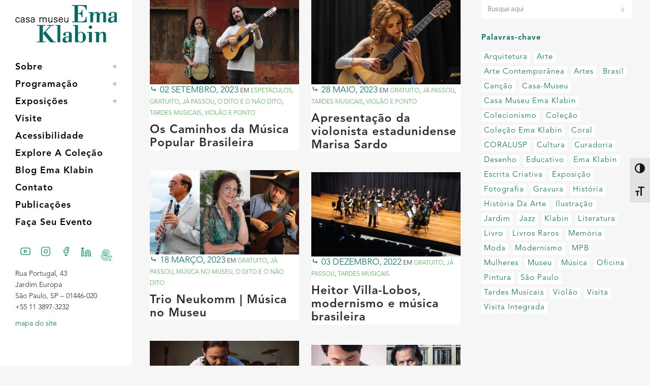

--- FILE ---
content_type: text/html; charset=UTF-8
request_url: https://emaklabin.org.br/tags/violao
body_size: 19172
content:
<!DOCTYPE html>
<html lang="pt-BR">
<head>
	<meta charset="UTF-8" />
		
	<!-- Global site tag (gtag.js) - Google Analytics -->
<script async src="https://www.googletagmanager.com/gtag/js?id=UA-33452693-2"></script>
<script>
  window.dataLayer = window.dataLayer || [];
  function gtag(){dataLayer.push(arguments);}
  gtag('js', new Date());

  gtag('config', 'UA-33452693-2');
</script>

	
	<!-- Google Tag Manager -->
<script>(function(w,d,s,l,i){w[l]=w[l]||[];w[l].push({'gtm.start':
new Date().getTime(),event:'gtm.js'});var f=d.getElementsByTagName(s)[0],
j=d.createElement(s),dl=l!='dataLayer'?'&l='+l:'';j.async=true;j.src=
'https://www.googletagmanager.com/gtm.js?id='+i+dl;f.parentNode.insertBefore(j,f);
})(window,document,'script','dataLayer','GTM-NMFD2VP');</script>
<!-- End Google Tag Manager -->

    <!-- Chrome, Firefox OS and Opera COR DO NAVEGADOR -->
	<meta name="theme-color" content="#009045">

	<title>Arquivos Violão - Casa Museu Ema Klabin</title>
	
				<meta name="viewport" content="width=device-width,initial-scale=1,user-scalable=no">
		
	<link rel="profile" href="https://gmpg.org/xfn/11" />
	<link rel="pingback" href="https://emaklabin.org.br/site/xmlrpc.php" />
	<link rel="shortcut icon" type="image/x-icon" href="https://emaklabin.org.br/site/wp-content/uploads/2022/01/e-k-avatar-cor@inti.png">
	<link rel="apple-touch-icon" href="https://emaklabin.org.br/site/wp-content/uploads/2022/01/e-k-avatar-cor@inti.png"/>
	<script type="application/javascript">var QodeAjaxUrl = "https://emaklabin.org.br/site/wp-admin/admin-ajax.php"</script><meta name='robots' content='noindex, follow' />

	<!-- This site is optimized with the Yoast SEO plugin v26.8 - https://yoast.com/product/yoast-seo-wordpress/ -->
	<meta property="og:locale" content="pt_BR" />
	<meta property="og:type" content="article" />
	<meta property="og:title" content="Arquivos Violão - Casa Museu Ema Klabin" />
	<meta property="og:url" content="https://emaklabin.org.br/tags/violao" />
	<meta property="og:site_name" content="Casa Museu Ema Klabin" />
	<meta property="og:image" content="https://emaklabin.org.br/site/wp-content/uploads/2017/06/Externa02-1.jpg" />
	<meta property="og:image:width" content="900" />
	<meta property="og:image:height" content="600" />
	<meta property="og:image:type" content="image/jpeg" />
	<meta name="twitter:card" content="summary_large_image" />
	<meta name="twitter:site" content="@emaklabin" />
	<script type="application/ld+json" class="yoast-schema-graph">{"@context":"https://schema.org","@graph":[{"@type":"CollectionPage","@id":"https://emaklabin.org.br/tags/violao","url":"https://emaklabin.org.br/tags/violao","name":"Arquivos Violão - Casa Museu Ema Klabin","isPartOf":{"@id":"https://emaklabin.org.br/#website"},"primaryImageOfPage":{"@id":"https://emaklabin.org.br/tags/violao#primaryimage"},"image":{"@id":"https://emaklabin.org.br/tags/violao#primaryimage"},"thumbnailUrl":"https://emaklabin.org.br/site/wp-content/uploads/2023/08/duo-corda-platinela-site.jpg","breadcrumb":{"@id":"https://emaklabin.org.br/tags/violao#breadcrumb"},"inLanguage":"pt-BR"},{"@type":"ImageObject","inLanguage":"pt-BR","@id":"https://emaklabin.org.br/tags/violao#primaryimage","url":"https://emaklabin.org.br/site/wp-content/uploads/2023/08/duo-corda-platinela-site.jpg","contentUrl":"https://emaklabin.org.br/site/wp-content/uploads/2023/08/duo-corda-platinela-site.jpg","width":1920,"height":1080,"caption":"Duo corda & platinela"},{"@type":"BreadcrumbList","@id":"https://emaklabin.org.br/tags/violao#breadcrumb","itemListElement":[{"@type":"ListItem","position":1,"name":"Início","item":"https://emaklabin.org.br/"},{"@type":"ListItem","position":2,"name":"Violão"}]},{"@type":"WebSite","@id":"https://emaklabin.org.br/#website","url":"https://emaklabin.org.br/","name":"Casa Museu Ema Klabin","description":"35 séculos de Arte e Cultura","publisher":{"@id":"https://emaklabin.org.br/#organization"},"potentialAction":[{"@type":"SearchAction","target":{"@type":"EntryPoint","urlTemplate":"https://emaklabin.org.br/?s={search_term_string}"},"query-input":{"@type":"PropertyValueSpecification","valueRequired":true,"valueName":"search_term_string"}}],"inLanguage":"pt-BR"},{"@type":"Organization","@id":"https://emaklabin.org.br/#organization","name":"Casa-Museu Ema Klabin","url":"https://emaklabin.org.br/","logo":{"@type":"ImageObject","inLanguage":"pt-BR","@id":"https://emaklabin.org.br/#/schema/logo/image/","url":"https://emaklabin.org.br/site/wp-content/uploads/2017/04/logoverde-01.png","contentUrl":"https://emaklabin.org.br/site/wp-content/uploads/2017/04/logoverde-01.png","width":915,"height":656,"caption":"Casa-Museu Ema Klabin"},"image":{"@id":"https://emaklabin.org.br/#/schema/logo/image/"},"sameAs":["https://www.facebook.com/fundacaoemaklabin","https://x.com/emaklabin","https://www.instagram.com/emaklabin","https://www.linkedin.com/company/emaklabin","https://www.youtube.com/channel/UC9FBIZFjSOlRviuz_Dy1i2w","https://pt.wikipedia.org/wiki/Fundação_Cultural_Ema_Gordon_Klabin"]}]}</script>
	<!-- / Yoast SEO plugin. -->


<link rel='dns-prefetch' href='//maps.googleapis.com' />
<link rel='dns-prefetch' href='//www.googletagmanager.com' />
<link rel='dns-prefetch' href='//fonts.googleapis.com' />
<link rel='dns-prefetch' href='//use.typekit.net' />
<link rel="alternate" type="application/rss+xml" title="Feed para Casa Museu Ema Klabin &raquo;" href="https://emaklabin.org.br/feed" />
<link rel="alternate" type="application/rss+xml" title="Feed de comentários para Casa Museu Ema Klabin &raquo;" href="https://emaklabin.org.br/comments/feed" />
<link rel="alternate" type="application/rss+xml" title="Feed de tag para Casa Museu Ema Klabin &raquo; Violão" href="https://emaklabin.org.br/tags/violao/feed" />
<style id='wp-img-auto-sizes-contain-inline-css' type='text/css'>
img:is([sizes=auto i],[sizes^="auto," i]){contain-intrinsic-size:3000px 1500px}
/*# sourceURL=wp-img-auto-sizes-contain-inline-css */
</style>

<link rel='stylesheet' id='layerslider-css' href='https://emaklabin.org.br/site/wp-content/plugins/LayerSlider/assets/static/layerslider/css/layerslider.css?ver=6.11.1' type='text/css' media='all' />
<style id='wp-emoji-styles-inline-css' type='text/css'>

	img.wp-smiley, img.emoji {
		display: inline !important;
		border: none !important;
		box-shadow: none !important;
		height: 1em !important;
		width: 1em !important;
		margin: 0 0.07em !important;
		vertical-align: -0.1em !important;
		background: none !important;
		padding: 0 !important;
	}
/*# sourceURL=wp-emoji-styles-inline-css */
</style>
<link rel='stylesheet' id='wp-block-library-css' href='https://emaklabin.org.br/site/wp-includes/css/dist/block-library/style.min.css?ver=6.9' type='text/css' media='all' />
<style id='wp-block-paragraph-inline-css' type='text/css'>
.is-small-text{font-size:.875em}.is-regular-text{font-size:1em}.is-large-text{font-size:2.25em}.is-larger-text{font-size:3em}.has-drop-cap:not(:focus):first-letter{float:left;font-size:8.4em;font-style:normal;font-weight:100;line-height:.68;margin:.05em .1em 0 0;text-transform:uppercase}body.rtl .has-drop-cap:not(:focus):first-letter{float:none;margin-left:.1em}p.has-drop-cap.has-background{overflow:hidden}:root :where(p.has-background){padding:1.25em 2.375em}:where(p.has-text-color:not(.has-link-color)) a{color:inherit}p.has-text-align-left[style*="writing-mode:vertical-lr"],p.has-text-align-right[style*="writing-mode:vertical-rl"]{rotate:180deg}
/*# sourceURL=https://emaklabin.org.br/site/wp-includes/blocks/paragraph/style.min.css */
</style>
<style id='global-styles-inline-css' type='text/css'>
:root{--wp--preset--aspect-ratio--square: 1;--wp--preset--aspect-ratio--4-3: 4/3;--wp--preset--aspect-ratio--3-4: 3/4;--wp--preset--aspect-ratio--3-2: 3/2;--wp--preset--aspect-ratio--2-3: 2/3;--wp--preset--aspect-ratio--16-9: 16/9;--wp--preset--aspect-ratio--9-16: 9/16;--wp--preset--color--black: #000000;--wp--preset--color--cyan-bluish-gray: #abb8c3;--wp--preset--color--white: #ffffff;--wp--preset--color--pale-pink: #f78da7;--wp--preset--color--vivid-red: #cf2e2e;--wp--preset--color--luminous-vivid-orange: #ff6900;--wp--preset--color--luminous-vivid-amber: #fcb900;--wp--preset--color--light-green-cyan: #7bdcb5;--wp--preset--color--vivid-green-cyan: #00d084;--wp--preset--color--pale-cyan-blue: #8ed1fc;--wp--preset--color--vivid-cyan-blue: #0693e3;--wp--preset--color--vivid-purple: #9b51e0;--wp--preset--gradient--vivid-cyan-blue-to-vivid-purple: linear-gradient(135deg,rgb(6,147,227) 0%,rgb(155,81,224) 100%);--wp--preset--gradient--light-green-cyan-to-vivid-green-cyan: linear-gradient(135deg,rgb(122,220,180) 0%,rgb(0,208,130) 100%);--wp--preset--gradient--luminous-vivid-amber-to-luminous-vivid-orange: linear-gradient(135deg,rgb(252,185,0) 0%,rgb(255,105,0) 100%);--wp--preset--gradient--luminous-vivid-orange-to-vivid-red: linear-gradient(135deg,rgb(255,105,0) 0%,rgb(207,46,46) 100%);--wp--preset--gradient--very-light-gray-to-cyan-bluish-gray: linear-gradient(135deg,rgb(238,238,238) 0%,rgb(169,184,195) 100%);--wp--preset--gradient--cool-to-warm-spectrum: linear-gradient(135deg,rgb(74,234,220) 0%,rgb(151,120,209) 20%,rgb(207,42,186) 40%,rgb(238,44,130) 60%,rgb(251,105,98) 80%,rgb(254,248,76) 100%);--wp--preset--gradient--blush-light-purple: linear-gradient(135deg,rgb(255,206,236) 0%,rgb(152,150,240) 100%);--wp--preset--gradient--blush-bordeaux: linear-gradient(135deg,rgb(254,205,165) 0%,rgb(254,45,45) 50%,rgb(107,0,62) 100%);--wp--preset--gradient--luminous-dusk: linear-gradient(135deg,rgb(255,203,112) 0%,rgb(199,81,192) 50%,rgb(65,88,208) 100%);--wp--preset--gradient--pale-ocean: linear-gradient(135deg,rgb(255,245,203) 0%,rgb(182,227,212) 50%,rgb(51,167,181) 100%);--wp--preset--gradient--electric-grass: linear-gradient(135deg,rgb(202,248,128) 0%,rgb(113,206,126) 100%);--wp--preset--gradient--midnight: linear-gradient(135deg,rgb(2,3,129) 0%,rgb(40,116,252) 100%);--wp--preset--font-size--small: 13px;--wp--preset--font-size--medium: 20px;--wp--preset--font-size--large: 36px;--wp--preset--font-size--x-large: 42px;--wp--preset--spacing--20: 0.44rem;--wp--preset--spacing--30: 0.67rem;--wp--preset--spacing--40: 1rem;--wp--preset--spacing--50: 1.5rem;--wp--preset--spacing--60: 2.25rem;--wp--preset--spacing--70: 3.38rem;--wp--preset--spacing--80: 5.06rem;--wp--preset--shadow--natural: 6px 6px 9px rgba(0, 0, 0, 0.2);--wp--preset--shadow--deep: 12px 12px 50px rgba(0, 0, 0, 0.4);--wp--preset--shadow--sharp: 6px 6px 0px rgba(0, 0, 0, 0.2);--wp--preset--shadow--outlined: 6px 6px 0px -3px rgb(255, 255, 255), 6px 6px rgb(0, 0, 0);--wp--preset--shadow--crisp: 6px 6px 0px rgb(0, 0, 0);}:where(.is-layout-flex){gap: 0.5em;}:where(.is-layout-grid){gap: 0.5em;}body .is-layout-flex{display: flex;}.is-layout-flex{flex-wrap: wrap;align-items: center;}.is-layout-flex > :is(*, div){margin: 0;}body .is-layout-grid{display: grid;}.is-layout-grid > :is(*, div){margin: 0;}:where(.wp-block-columns.is-layout-flex){gap: 2em;}:where(.wp-block-columns.is-layout-grid){gap: 2em;}:where(.wp-block-post-template.is-layout-flex){gap: 1.25em;}:where(.wp-block-post-template.is-layout-grid){gap: 1.25em;}.has-black-color{color: var(--wp--preset--color--black) !important;}.has-cyan-bluish-gray-color{color: var(--wp--preset--color--cyan-bluish-gray) !important;}.has-white-color{color: var(--wp--preset--color--white) !important;}.has-pale-pink-color{color: var(--wp--preset--color--pale-pink) !important;}.has-vivid-red-color{color: var(--wp--preset--color--vivid-red) !important;}.has-luminous-vivid-orange-color{color: var(--wp--preset--color--luminous-vivid-orange) !important;}.has-luminous-vivid-amber-color{color: var(--wp--preset--color--luminous-vivid-amber) !important;}.has-light-green-cyan-color{color: var(--wp--preset--color--light-green-cyan) !important;}.has-vivid-green-cyan-color{color: var(--wp--preset--color--vivid-green-cyan) !important;}.has-pale-cyan-blue-color{color: var(--wp--preset--color--pale-cyan-blue) !important;}.has-vivid-cyan-blue-color{color: var(--wp--preset--color--vivid-cyan-blue) !important;}.has-vivid-purple-color{color: var(--wp--preset--color--vivid-purple) !important;}.has-black-background-color{background-color: var(--wp--preset--color--black) !important;}.has-cyan-bluish-gray-background-color{background-color: var(--wp--preset--color--cyan-bluish-gray) !important;}.has-white-background-color{background-color: var(--wp--preset--color--white) !important;}.has-pale-pink-background-color{background-color: var(--wp--preset--color--pale-pink) !important;}.has-vivid-red-background-color{background-color: var(--wp--preset--color--vivid-red) !important;}.has-luminous-vivid-orange-background-color{background-color: var(--wp--preset--color--luminous-vivid-orange) !important;}.has-luminous-vivid-amber-background-color{background-color: var(--wp--preset--color--luminous-vivid-amber) !important;}.has-light-green-cyan-background-color{background-color: var(--wp--preset--color--light-green-cyan) !important;}.has-vivid-green-cyan-background-color{background-color: var(--wp--preset--color--vivid-green-cyan) !important;}.has-pale-cyan-blue-background-color{background-color: var(--wp--preset--color--pale-cyan-blue) !important;}.has-vivid-cyan-blue-background-color{background-color: var(--wp--preset--color--vivid-cyan-blue) !important;}.has-vivid-purple-background-color{background-color: var(--wp--preset--color--vivid-purple) !important;}.has-black-border-color{border-color: var(--wp--preset--color--black) !important;}.has-cyan-bluish-gray-border-color{border-color: var(--wp--preset--color--cyan-bluish-gray) !important;}.has-white-border-color{border-color: var(--wp--preset--color--white) !important;}.has-pale-pink-border-color{border-color: var(--wp--preset--color--pale-pink) !important;}.has-vivid-red-border-color{border-color: var(--wp--preset--color--vivid-red) !important;}.has-luminous-vivid-orange-border-color{border-color: var(--wp--preset--color--luminous-vivid-orange) !important;}.has-luminous-vivid-amber-border-color{border-color: var(--wp--preset--color--luminous-vivid-amber) !important;}.has-light-green-cyan-border-color{border-color: var(--wp--preset--color--light-green-cyan) !important;}.has-vivid-green-cyan-border-color{border-color: var(--wp--preset--color--vivid-green-cyan) !important;}.has-pale-cyan-blue-border-color{border-color: var(--wp--preset--color--pale-cyan-blue) !important;}.has-vivid-cyan-blue-border-color{border-color: var(--wp--preset--color--vivid-cyan-blue) !important;}.has-vivid-purple-border-color{border-color: var(--wp--preset--color--vivid-purple) !important;}.has-vivid-cyan-blue-to-vivid-purple-gradient-background{background: var(--wp--preset--gradient--vivid-cyan-blue-to-vivid-purple) !important;}.has-light-green-cyan-to-vivid-green-cyan-gradient-background{background: var(--wp--preset--gradient--light-green-cyan-to-vivid-green-cyan) !important;}.has-luminous-vivid-amber-to-luminous-vivid-orange-gradient-background{background: var(--wp--preset--gradient--luminous-vivid-amber-to-luminous-vivid-orange) !important;}.has-luminous-vivid-orange-to-vivid-red-gradient-background{background: var(--wp--preset--gradient--luminous-vivid-orange-to-vivid-red) !important;}.has-very-light-gray-to-cyan-bluish-gray-gradient-background{background: var(--wp--preset--gradient--very-light-gray-to-cyan-bluish-gray) !important;}.has-cool-to-warm-spectrum-gradient-background{background: var(--wp--preset--gradient--cool-to-warm-spectrum) !important;}.has-blush-light-purple-gradient-background{background: var(--wp--preset--gradient--blush-light-purple) !important;}.has-blush-bordeaux-gradient-background{background: var(--wp--preset--gradient--blush-bordeaux) !important;}.has-luminous-dusk-gradient-background{background: var(--wp--preset--gradient--luminous-dusk) !important;}.has-pale-ocean-gradient-background{background: var(--wp--preset--gradient--pale-ocean) !important;}.has-electric-grass-gradient-background{background: var(--wp--preset--gradient--electric-grass) !important;}.has-midnight-gradient-background{background: var(--wp--preset--gradient--midnight) !important;}.has-small-font-size{font-size: var(--wp--preset--font-size--small) !important;}.has-medium-font-size{font-size: var(--wp--preset--font-size--medium) !important;}.has-large-font-size{font-size: var(--wp--preset--font-size--large) !important;}.has-x-large-font-size{font-size: var(--wp--preset--font-size--x-large) !important;}
/*# sourceURL=global-styles-inline-css */
</style>

<style id='classic-theme-styles-inline-css' type='text/css'>
/*! This file is auto-generated */
.wp-block-button__link{color:#fff;background-color:#32373c;border-radius:9999px;box-shadow:none;text-decoration:none;padding:calc(.667em + 2px) calc(1.333em + 2px);font-size:1.125em}.wp-block-file__button{background:#32373c;color:#fff;text-decoration:none}
/*# sourceURL=/wp-includes/css/classic-themes.min.css */
</style>
<link rel='stylesheet' id='contact-form-7-css' href='https://emaklabin.org.br/site/wp-content/plugins/contact-form-7/includes/css/styles.css?ver=6.1.4' type='text/css' media='all' />
<style id='contact-form-7-inline-css' type='text/css'>
.wpcf7 .wpcf7-recaptcha iframe {margin-bottom: 0;}.wpcf7 .wpcf7-recaptcha[data-align="center"] > div {margin: 0 auto;}.wpcf7 .wpcf7-recaptcha[data-align="right"] > div {margin: 0 0 0 auto;}
/*# sourceURL=contact-form-7-inline-css */
</style>
<link rel='stylesheet' id='wpdm-fonticon-css' href='https://emaklabin.org.br/site/wp-content/plugins/download-manager/assets/wpdm-iconfont/css/wpdm-icons.css?ver=6.9' type='text/css' media='all' />
<link rel='stylesheet' id='wpdm-front-css' href='https://emaklabin.org.br/site/wp-content/plugins/download-manager/assets/css/front.min.css?ver=3.3.46' type='text/css' media='all' />
<link rel='stylesheet' id='wpdm-front-dark-css' href='https://emaklabin.org.br/site/wp-content/plugins/download-manager/assets/css/front-dark.min.css?ver=3.3.46' type='text/css' media='all' />
<link rel='stylesheet' id='emak_bodoni-css' href='https://fonts.googleapis.com/css2?family=Bodoni+Moda:ital,wght@0,400;0,600;0,700;1,400;1,700&#038;display=swap' type='text/css' media='all' />
<link rel='stylesheet' id='emak_haas-css' href='https://use.typekit.net/mrd0lai.css' type='text/css' media='all' />
<link rel='stylesheet' id='emak_shortcodes-css' href='https://emaklabin.org.br/site/wp-content/plugins/emak_plugin-1.0.0/src/shortcodes.css?ver=3a6028ed4cf9eb6f5e4c0e41fb881e3f' type='text/css' media='all' />
<link rel='stylesheet' id='ui-font-css' href='https://emaklabin.org.br/site/wp-content/plugins/wp-accessibility/toolbar/fonts/css/a11y-toolbar.css?ver=2.2.6' type='text/css' media='all' />
<link rel='stylesheet' id='wpa-toolbar-css' href='https://emaklabin.org.br/site/wp-content/plugins/wp-accessibility/toolbar/css/a11y.css?ver=2.2.6' type='text/css' media='all' />
<link rel='stylesheet' id='ui-fontsize.css-css' href='https://emaklabin.org.br/site/wp-content/plugins/wp-accessibility/toolbar/css/a11y-fontsize.css?ver=2.2.6' type='text/css' media='all' />
<style id='ui-fontsize.css-inline-css' type='text/css'>
html { --wpa-font-size: clamp( 24px, 1.5rem, 36px ); --wpa-h1-size : clamp( 48px, 3rem, 72px ); --wpa-h2-size : clamp( 40px, 2.5rem, 60px ); --wpa-h3-size : clamp( 32px, 2rem, 48px ); --wpa-h4-size : clamp( 28px, 1.75rem, 42px ); --wpa-sub-list-size: 1.1em; --wpa-sub-sub-list-size: 1em; } 
/*# sourceURL=ui-fontsize.css-inline-css */
</style>
<link rel='stylesheet' id='wpa-style-css' href='https://emaklabin.org.br/site/wp-content/plugins/wp-accessibility/css/wpa-style.css?ver=2.2.6' type='text/css' media='all' />
<style id='wpa-style-inline-css' type='text/css'>

.wpa-hide-ltr#skiplinks a, .wpa-hide-ltr#skiplinks a:hover, .wpa-hide-ltr#skiplinks a:visited {
	
}
.wpa-hide-ltr#skiplinks a:active,  .wpa-hide-ltr#skiplinks a:focus {
	
}
	
		:focus { outline: 2px solid #009045!important; outline-offset: 2px !important; }
		:root { --admin-bar-top : 7px; }
/*# sourceURL=wpa-style-inline-css */
</style>
<link rel='stylesheet' id='default_style-css' href='https://emaklabin.org.br/site/wp-content/themes/bridge/style.css?ver=6.9' type='text/css' media='all' />
<link rel='stylesheet' id='qode_font_awesome-css' href='https://emaklabin.org.br/site/wp-content/themes/bridge/css/font-awesome/css/font-awesome.min.css?ver=6.9' type='text/css' media='all' />
<link rel='stylesheet' id='qode_font_elegant-css' href='https://emaklabin.org.br/site/wp-content/themes/bridge/css/elegant-icons/style.min.css?ver=6.9' type='text/css' media='all' />
<link rel='stylesheet' id='qode_linea_icons-css' href='https://emaklabin.org.br/site/wp-content/themes/bridge/css/linea-icons/style.css?ver=6.9' type='text/css' media='all' />
<link rel='stylesheet' id='qode_dripicons-css' href='https://emaklabin.org.br/site/wp-content/themes/bridge/css/dripicons/dripicons.css?ver=6.9' type='text/css' media='all' />
<link rel='stylesheet' id='stylesheet-css' href='https://emaklabin.org.br/site/wp-content/themes/bridge/css/stylesheet.min.css?ver=6.9' type='text/css' media='all' />
<link rel='stylesheet' id='qode_print-css' href='https://emaklabin.org.br/site/wp-content/themes/bridge/css/print.css?ver=6.9' type='text/css' media='all' />
<link rel='stylesheet' id='mac_stylesheet-css' href='https://emaklabin.org.br/site/wp-content/themes/bridge/css/mac_stylesheet.css?ver=6.9' type='text/css' media='all' />
<link rel='stylesheet' id='webkit-css' href='https://emaklabin.org.br/site/wp-content/themes/bridge/css/webkit_stylesheet.css?ver=6.9' type='text/css' media='all' />
<link rel='stylesheet' id='style_dynamic-css' href='https://emaklabin.org.br/site/wp-content/themes/bridge/css/style_dynamic.css?ver=1642627991' type='text/css' media='all' />
<link rel='stylesheet' id='responsive-css' href='https://emaklabin.org.br/site/wp-content/themes/bridge/css/responsive.min.css?ver=6.9' type='text/css' media='all' />
<link rel='stylesheet' id='style_dynamic_responsive-css' href='https://emaklabin.org.br/site/wp-content/themes/bridge/css/style_dynamic_responsive.css?ver=1642627991' type='text/css' media='all' />
<link rel='stylesheet' id='vertical_responsive-css' href='https://emaklabin.org.br/site/wp-content/themes/bridge/css/vertical_responsive.min.css?ver=6.9' type='text/css' media='all' />
<link rel='stylesheet' id='js_composer_front-css' href='https://emaklabin.org.br/site/wp-content/plugins/js_composer/assets/css/js_composer.min.css?ver=6.4.2' type='text/css' media='all' />
<link rel='stylesheet' id='custom_css-css' href='https://emaklabin.org.br/site/wp-content/themes/bridge/css/custom_css.css?ver=1642627991' type='text/css' media='all' />
<link rel='stylesheet' id='heateor_sss_frontend_css-css' href='https://emaklabin.org.br/site/wp-content/plugins/sassy-social-share/public/css/sassy-social-share-public.css?ver=3.3.79' type='text/css' media='all' />
<style id='heateor_sss_frontend_css-inline-css' type='text/css'>
.heateor_sss_button_instagram span.heateor_sss_svg,a.heateor_sss_instagram span.heateor_sss_svg{background:radial-gradient(circle at 30% 107%,#fdf497 0,#fdf497 5%,#fd5949 45%,#d6249f 60%,#285aeb 90%)}.heateor_sss_horizontal_sharing .heateor_sss_svg,.heateor_sss_standard_follow_icons_container .heateor_sss_svg{color:#fff;border-width:0px;border-style:solid;border-color:transparent}.heateor_sss_horizontal_sharing .heateorSssTCBackground{color:#666}.heateor_sss_horizontal_sharing span.heateor_sss_svg:hover,.heateor_sss_standard_follow_icons_container span.heateor_sss_svg:hover{border-color:transparent;}.heateor_sss_vertical_sharing span.heateor_sss_svg,.heateor_sss_floating_follow_icons_container span.heateor_sss_svg{color:#fff;border-width:0px;border-style:solid;border-color:transparent;}.heateor_sss_vertical_sharing .heateorSssTCBackground{color:#666;}.heateor_sss_vertical_sharing span.heateor_sss_svg:hover,.heateor_sss_floating_follow_icons_container span.heateor_sss_svg:hover{border-color:transparent;}@media screen and (max-width:783px) {.heateor_sss_vertical_sharing{display:none!important}}
/*# sourceURL=heateor_sss_frontend_css-inline-css */
</style>
<link rel='stylesheet' id='childstyle-css' href='https://emaklabin.org.br/site/wp-content/themes/bridge-child/style.css?ver=ver=1.1' type='text/css' media='all' />
<script type="text/javascript" src="https://emaklabin.org.br/site/wp-includes/js/jquery/jquery.min.js?ver=3.7.1" id="jquery-core-js"></script>
<script type="text/javascript" src="https://emaklabin.org.br/site/wp-includes/js/jquery/jquery-migrate.min.js?ver=3.4.1" id="jquery-migrate-js"></script>
<script type="text/javascript" src="https://emaklabin.org.br/site/wp-content/plugins/download-manager/assets/js/wpdm.min.js?ver=6.9" id="wpdm-frontend-js-js"></script>
<script type="text/javascript" id="wpdm-frontjs-js-extra">
/* <![CDATA[ */
var wpdm_url = {"home":"https://emaklabin.org.br/","site":"https://emaklabin.org.br/site/","ajax":"https://emaklabin.org.br/site/wp-admin/admin-ajax.php"};
var wpdm_js = {"spinner":"\u003Ci class=\"wpdm-icon wpdm-sun wpdm-spin\"\u003E\u003C/i\u003E","client_id":"31b39fb3894ebfdc005b25d3e9527bba"};
var wpdm_strings = {"pass_var":"Password Verified!","pass_var_q":"Please click following button to start download.","start_dl":"Start Download"};
//# sourceURL=wpdm-frontjs-js-extra
/* ]]> */
</script>
<script type="text/javascript" src="https://emaklabin.org.br/site/wp-content/plugins/download-manager/assets/js/front.min.js?ver=3.3.46" id="wpdm-frontjs-js"></script>

<!-- Snippet da etiqueta do Google (gtag.js) adicionado pelo Site Kit -->
<!-- Snippet do Google Análises adicionado pelo Site Kit -->
<script type="text/javascript" src="https://www.googletagmanager.com/gtag/js?id=GT-TW5MBMX" id="google_gtagjs-js" async></script>
<script type="text/javascript" id="google_gtagjs-js-after">
/* <![CDATA[ */
window.dataLayer = window.dataLayer || [];function gtag(){dataLayer.push(arguments);}
gtag("set","linker",{"domains":["emaklabin.org.br"]});
gtag("js", new Date());
gtag("set", "developer_id.dZTNiMT", true);
gtag("config", "GT-TW5MBMX");
//# sourceURL=google_gtagjs-js-after
/* ]]> */
</script>
<meta name="generator" content="Powered by LayerSlider 6.11.1 - Multi-Purpose, Responsive, Parallax, Mobile-Friendly Slider Plugin for WordPress." />
<!-- LayerSlider updates and docs at: https://layerslider.kreaturamedia.com -->
<link rel="https://api.w.org/" href="https://emaklabin.org.br/wp-json/" /><link rel="alternate" title="JSON" type="application/json" href="https://emaklabin.org.br/wp-json/wp/v2/tags/1317" /><link rel="EditURI" type="application/rsd+xml" title="RSD" href="https://emaklabin.org.br/site/xmlrpc.php?rsd" />
<meta name="generator" content="WordPress 6.9" />
<meta name="generator" content="Site Kit by Google 1.170.0" /><meta name="generator" content="Powered by WPBakery Page Builder - drag and drop page builder for WordPress."/>
		<style type="text/css" id="wp-custom-css">
			.post-132661 .post_category a, .post-132826 .post_category a{
	background-color:#de0606!important;
}
.post-132661 div .post_info:before,
.post-132826 div .post_info:before{
	color:#de0606!important;
}		</style>
		<noscript><style> .wpb_animate_when_almost_visible { opacity: 1; }</style></noscript><meta name="generator" content="WordPress Download Manager 3.3.46" />
                <style>
        /* WPDM Link Template Styles */        </style>
                <style>

            :root {
                --color-primary: #4a8eff;
                --color-primary-rgb: 74, 142, 255;
                --color-primary-hover: #5998ff;
                --color-primary-active: #3281ff;
                --clr-sec: #6c757d;
                --clr-sec-rgb: 108, 117, 125;
                --clr-sec-hover: #6c757d;
                --clr-sec-active: #6c757d;
                --color-secondary: #6c757d;
                --color-secondary-rgb: 108, 117, 125;
                --color-secondary-hover: #6c757d;
                --color-secondary-active: #6c757d;
                --color-success: #018e11;
                --color-success-rgb: 1, 142, 17;
                --color-success-hover: #0aad01;
                --color-success-active: #0c8c01;
                --color-info: #2CA8FF;
                --color-info-rgb: 44, 168, 255;
                --color-info-hover: #2CA8FF;
                --color-info-active: #2CA8FF;
                --color-warning: #FFB236;
                --color-warning-rgb: 255, 178, 54;
                --color-warning-hover: #FFB236;
                --color-warning-active: #FFB236;
                --color-danger: #ff5062;
                --color-danger-rgb: 255, 80, 98;
                --color-danger-hover: #ff5062;
                --color-danger-active: #ff5062;
                --color-green: #30b570;
                --color-blue: #0073ff;
                --color-purple: #8557D3;
                --color-red: #ff5062;
                --color-muted: rgba(69, 89, 122, 0.6);
                --wpdm-font: "Sen", -apple-system, BlinkMacSystemFont, "Segoe UI", Roboto, Helvetica, Arial, sans-serif, "Apple Color Emoji", "Segoe UI Emoji", "Segoe UI Symbol";
            }

            .wpdm-download-link.btn.btn-primary {
                border-radius: 4px;
            }


        </style>
            
	<script type="application/ld+json">
    {
      "@context": "http://schema.org",
      "@type": "Museum",
      "url": "http://emaklabin.org.br/",
      "openingHours": "We Th Fr Sa Su 14:00-18:00",
      "address": "Rua Portugal, 43 – Jd. Europa, São Paulo – SP",
      "logo": "http://emaklabin.org.br/site/wp-content/uploads/2017/04/logoverde-01.png",
      "telephone": "+55 11 3897-3232",
      "sameAs": [
        "https://www.facebook.com/fundacaoemaklabin",
        "https://instagram.com/emaklabin",
        "https://twitter.com/emaklabin",
        "https://www.youtube.com/channel/UC9FBIZFjSOlRviuz_Dy1i2w"
      ]
    }
      </script>
    
</head>

<body class="archive tag tag-violao tag-1317 wp-theme-bridge wp-child-theme-bridge-child wpa-excerpt  vertical_menu_enabled qode-title-hidden side_area_uncovered_from_content qode-child-theme-ver-1.0.0 qode-theme-ver-16.7 qode-theme-bridge wpb-js-composer js-comp-ver-6.4.2 vc_responsive" itemscope itemtype="http://schema.org/WebPage">

<!-- Google Tag Manager (noscript) -->
<noscript><iframe src="https://www.googletagmanager.com/ns.html?id=GTM-NMFD2VP"
height="0" width="0" style="display:none;visibility:hidden"></iframe></noscript>
<!-- End Google Tag Manager (noscript) -->
    
    <!-- ANALYTICS FACEBOOK -->
<script>
  window.fbAsyncInit = function() {
    FB.init({
      appId      : '1896325513968101',
      xfbml      : true,
      version    : 'v2.10'
    });
    FB.AppEvents.logPageView();
  };
  (function(d, s, id){
     var js, fjs = d.getElementsByTagName(s)[0];
     if (d.getElementById(id)) {return;}
     js = d.createElement(s); js.id = id;
     js.src = "https://connect.facebook.net/pt_BR/sdk.js";
     fjs.parentNode.insertBefore(js, fjs);
   }(document, 'script', 'facebook-jssdk'));
</script>


	<div class="ajax_loader"><div class="ajax_loader_1"><div class="double_pulse"><div class="double-bounce1"></div><div class="double-bounce2"></div></div></div></div>
		<section class="side_menu right ">
				<a href="#" target="_self" class="close_side_menu"></a>
		</section>

<div class="wrapper">
	<div class="wrapper_inner">

    


	<aside class="vertical_menu_area with_scroll  " >
    <div class="vertical_menu_area_inner">
        
        <div class="vertical_area_background" ></div>
		<div class="vertical_logo_wrapper" >
	<div class="q_logo_vertical">
		<a itemprop="url" href="https://emaklabin.org.br/" >
             <img itemprop="image" class="normal" src="https://emaklabin.org.br/site/wp-content/uploads/2021/06/e-k-logo-site.png" alt="Logo"/> 			 <img itemprop="image" class="light" src="https://emaklabin.org.br/site/wp-content/uploads/2021/06/e-k-logo-site.png" alt="Logo"/> 			 <img itemprop="image" class="dark" src="https://emaklabin.org.br/site/wp-content/uploads/2021/06/e-k-logo-site.png" alt="Logo"/> 											</a>
	</div>
	</div>
        <nav class="vertical_menu dropdown_animation vertical_menu_toggle">
            <ul id="menu-novomenu" class=""><li id="nav-menu-item-131832" class="menu-item menu-item-type-custom menu-item-object-custom menu-item-has-children  has_sub narrow"><a href="/sobre" class=""><i class="menu_icon blank fa"></i><span>Sobre<span class="underline_dash"></span></span><span class="plus"></span></a>
<div class="second"><div class="inner"><ul>
	<li id="nav-menu-item-10640" class="menu-item menu-item-type-post_type menu-item-object-page "><a href="https://emaklabin.org.br/sobre" class=""><i class="menu_icon blank fa"></i><span>A casa museu</span><span class="plus"></span></a></li>
	<li id="nav-menu-item-131831" class="menu-item menu-item-type-post_type menu-item-object-page "><a href="https://emaklabin.org.br/expediente" class=""><i class="menu_icon blank fa"></i><span>Equipe</span><span class="plus"></span></a></li>
</ul></div></div>
</li>
<li id="nav-menu-item-10229" class="menu-item menu-item-type-post_type menu-item-object-page menu-item-has-children  has_sub narrow"><a href="https://emaklabin.org.br/programacao" class=""><i class="menu_icon blank fa"></i><span>Programação<span class="underline_dash"></span></span><span class="plus"></span></a>
<div class="second"><div class="inner"><ul>
	<li id="nav-menu-item-112805" class="menu-item menu-item-type-post_type menu-item-object-page "><a href="https://emaklabin.org.br/programacao" class=""><i class="menu_icon blank fa"></i><span>Em cartaz</span><span class="plus"></span></a></li>
	<li id="nav-menu-item-10891" class="menu-item menu-item-type-post_type menu-item-object-page "><a href="https://emaklabin.org.br/passado" class=""><i class="menu_icon blank fa"></i><span>Já passou</span><span class="plus"></span></a></li>
</ul></div></div>
</li>
<li id="nav-menu-item-110769" class="menu-item menu-item-type-post_type menu-item-object-page menu-item-has-children  has_sub narrow"><a href="https://emaklabin.org.br/exposicoes" class=""><i class="menu_icon blank fa"></i><span>Exposições<span class="underline_dash"></span></span><span class="plus"></span></a>
<div class="second"><div class="inner"><ul>
	<li id="nav-menu-item-112809" class="menu-item menu-item-type-post_type menu-item-object-page "><a href="https://emaklabin.org.br/exposicoes" class=""><i class="menu_icon blank fa"></i><span>Em cartaz</span><span class="plus"></span></a></li>
	<li id="nav-menu-item-110768" class="menu-item menu-item-type-post_type menu-item-object-page "><a href="https://emaklabin.org.br/exposicoes-passadas" class=""><i class="menu_icon blank fa"></i><span>Já passou</span><span class="plus"></span></a></li>
</ul></div></div>
</li>
<li id="nav-menu-item-161387" class="menu-item menu-item-type-post_type menu-item-object-page  narrow"><a href="https://emaklabin.org.br/visite-a-casa-museu" class=""><i class="menu_icon blank fa"></i><span>Visite<span class="underline_dash"></span></span><span class="plus"></span></a></li>
<li id="nav-menu-item-159585" class="menu-item menu-item-type-post_type menu-item-object-page  narrow"><a href="https://emaklabin.org.br/acessibilidade" class=""><i class="menu_icon blank fa"></i><span>Acessibilidade<span class="underline_dash"></span></span><span class="plus"></span></a></li>
<li id="nav-menu-item-128908" class="menu-item menu-item-type-custom menu-item-object-custom  narrow"><a href="https://emaklabin.org.br/explore/?utm_source=emaklabin-org-br&amp;utm_medium=click-menu&amp;utm_campaign=menu-principal-emaklabin-org-br" class=""><i class="menu_icon blank fa"></i><span>Explore a Coleção<span class="underline_dash"></span></span><span class="plus"></span></a></li>
<li id="nav-menu-item-123985" class="menu-item menu-item-type-post_type menu-item-object-page  narrow"><a href="https://emaklabin.org.br/blog" class=""><i class="menu_icon blank fa"></i><span>Blog Ema Klabin<span class="underline_dash"></span></span><span class="plus"></span></a></li>
<li id="nav-menu-item-10148" class="menu-item menu-item-type-post_type menu-item-object-page  narrow"><a href="https://emaklabin.org.br/contato" class=""><i class="menu_icon blank fa"></i><span>Contato<span class="underline_dash"></span></span><span class="plus"></span></a></li>
<li id="nav-menu-item-113251" class="menu-item menu-item-type-post_type menu-item-object-page  narrow"><a href="https://emaklabin.org.br/downloads" class=""><i class="menu_icon blank fa"></i><span>Publicações<span class="underline_dash"></span></span><span class="plus"></span></a></li>
<li id="nav-menu-item-10169" class="menu-item menu-item-type-post_type menu-item-object-page  narrow"></li>
<li id="nav-menu-item-10001" class="menu-item menu-item-type-post_type menu-item-object-page  narrow"><a href="https://emaklabin.org.br/eventos" class=""><i class="menu_icon blank fa"></i><span>Faça seu evento<span class="underline_dash"></span></span><span class="plus"></span></a></li>
</ul>        </nav>
        <div class="vertical_menu_area_widget_holder">
            <div id="text-20" class="widget widget_text">			<div class="textwidget"><table style="width: 100%;">
<tbody>
<tr>
<td><a href="https://youtube.com/EmaKlabin/"><img decoding="async" class="alignnone" src="https://emaklabin.org.br/site/wp-content/uploads/2020/08/youtube.png" /></a></td>
<td><a href="https://www.instagram.com/emaklabin/"><img decoding="async" class="alignnone" src="https://emaklabin.org.br/site/wp-content/uploads/2020/08/instagram.png" /></a></td>
<td><a href="https://www.facebook.com/emaklabin"><img decoding="async" class="alignnone" src="https://emaklabin.org.br/site/wp-content/uploads/2020/08/facebook.png" /></a></td>
<td><a href="https://linkedin.com/company/emaklabin"><img decoding="async" class="alignnone" src="https://emaklabin.org.br/site/wp-content/uploads/2020/11/linkedin.png" /></a></td>
<td>
<div class="wp-block-image"><a href="https://artsandculture.google.com/partner/emaklabin"><img decoding="async" class="wpa-warning wpa-image-missing-alt alignnone wp-image-160107" src="https://emaklabin.org.br/site/wp-content/uploads/2025/06/logo-gac-2.png" alt="" width="23" height="24" data-warning="Missing alt text" /></a></div>
</td>
</tr>
</tbody>
</table>
<p class="rodape-sidebar-menu">Rua Portugal, 43<br />
Jardim Europa<br />
São Paulo, SP &#8211; 01446-020<br />
+55 11 3897-3232</p>
<p class="rodape-sidebar-menu"><a href="https://emaklabin.org.br/sitemap.xml">mapa do site</a></p>
</div>
		</div>        </div>
    </div>
</aside>

<header class="page_header   fixed   ">
    <div class="header_inner clearfix">
        <div class="header_bottom clearfix" style='' >
			                        <div class="header_inner_left">
								<div class="mobile_menu_button">
		<span>
			<i class="qode_icon_font_awesome fa fa-bars " ></i>		</span>
	</div>
							<div class="logo_wrapper" >
	<div class="q_logo">
		<a itemprop="url" href="https://emaklabin.org.br/" >
             <img itemprop="image" class="normal" src="https://emaklabin.org.br/site/wp-content/uploads/2021/06/e-k-logo-site.png" alt="Logo"/> 			 <img itemprop="image" class="light" src="https://emaklabin.org.br/site/wp-content/uploads/2021/06/e-k-logo-site.png" alt="Logo"/> 			 <img itemprop="image" class="dark" src="https://emaklabin.org.br/site/wp-content/uploads/2021/06/e-k-logo-site.png" alt="Logo"/> 			 <img itemprop="image" class="sticky" src="https://emaklabin.org.br/site/wp-content/uploads/2021/06/e-k-logo-site.png" alt="Logo"/> 			 <img itemprop="image" class="mobile" src="https://emaklabin.org.br/site/wp-content/uploads/2021/06/le-k-logoHor-2.png" alt="Logo"/> 					</a>
	</div>
	</div>                        </div>
						        <nav class="mobile_menu">
	<ul id="menu-novomenu-1" class=""><li id="mobile-menu-item-131832" class="menu-item menu-item-type-custom menu-item-object-custom menu-item-has-children  has_sub"><a href="/sobre" class=""><span>Sobre</span></a><span class="mobile_arrow"><i class="fa fa-angle-right"></i><i class="fa fa-angle-down"></i></span>
<ul class="sub_menu">
	<li id="mobile-menu-item-10640" class="menu-item menu-item-type-post_type menu-item-object-page "><a href="https://emaklabin.org.br/sobre" class=""><span>A casa museu</span></a><span class="mobile_arrow"><i class="fa fa-angle-right"></i><i class="fa fa-angle-down"></i></span></li>
	<li id="mobile-menu-item-131831" class="menu-item menu-item-type-post_type menu-item-object-page "><a href="https://emaklabin.org.br/expediente" class=""><span>Equipe</span></a><span class="mobile_arrow"><i class="fa fa-angle-right"></i><i class="fa fa-angle-down"></i></span></li>
</ul>
</li>
<li id="mobile-menu-item-10229" class="menu-item menu-item-type-post_type menu-item-object-page menu-item-has-children  has_sub"><a href="https://emaklabin.org.br/programacao" class=""><span>Programação</span></a><span class="mobile_arrow"><i class="fa fa-angle-right"></i><i class="fa fa-angle-down"></i></span>
<ul class="sub_menu">
	<li id="mobile-menu-item-112805" class="menu-item menu-item-type-post_type menu-item-object-page "><a href="https://emaklabin.org.br/programacao" class=""><span>Em cartaz</span></a><span class="mobile_arrow"><i class="fa fa-angle-right"></i><i class="fa fa-angle-down"></i></span></li>
	<li id="mobile-menu-item-10891" class="menu-item menu-item-type-post_type menu-item-object-page "><a href="https://emaklabin.org.br/passado" class=""><span>Já passou</span></a><span class="mobile_arrow"><i class="fa fa-angle-right"></i><i class="fa fa-angle-down"></i></span></li>
</ul>
</li>
<li id="mobile-menu-item-110769" class="menu-item menu-item-type-post_type menu-item-object-page menu-item-has-children  has_sub"><a href="https://emaklabin.org.br/exposicoes" class=""><span>Exposições</span></a><span class="mobile_arrow"><i class="fa fa-angle-right"></i><i class="fa fa-angle-down"></i></span>
<ul class="sub_menu">
	<li id="mobile-menu-item-112809" class="menu-item menu-item-type-post_type menu-item-object-page "><a href="https://emaklabin.org.br/exposicoes" class=""><span>Em cartaz</span></a><span class="mobile_arrow"><i class="fa fa-angle-right"></i><i class="fa fa-angle-down"></i></span></li>
	<li id="mobile-menu-item-110768" class="menu-item menu-item-type-post_type menu-item-object-page "><a href="https://emaklabin.org.br/exposicoes-passadas" class=""><span>Já passou</span></a><span class="mobile_arrow"><i class="fa fa-angle-right"></i><i class="fa fa-angle-down"></i></span></li>
</ul>
</li>
<li id="mobile-menu-item-161387" class="menu-item menu-item-type-post_type menu-item-object-page "><a href="https://emaklabin.org.br/visite-a-casa-museu" class=""><span>Visite</span></a><span class="mobile_arrow"><i class="fa fa-angle-right"></i><i class="fa fa-angle-down"></i></span></li>
<li id="mobile-menu-item-159585" class="menu-item menu-item-type-post_type menu-item-object-page "><a href="https://emaklabin.org.br/acessibilidade" class=""><span>Acessibilidade</span></a><span class="mobile_arrow"><i class="fa fa-angle-right"></i><i class="fa fa-angle-down"></i></span></li>
<li id="mobile-menu-item-128908" class="menu-item menu-item-type-custom menu-item-object-custom "><a href="https://emaklabin.org.br/explore/?utm_source=emaklabin-org-br&amp;utm_medium=click-menu&amp;utm_campaign=menu-principal-emaklabin-org-br" class=""><span>Explore a Coleção</span></a><span class="mobile_arrow"><i class="fa fa-angle-right"></i><i class="fa fa-angle-down"></i></span></li>
<li id="mobile-menu-item-123985" class="menu-item menu-item-type-post_type menu-item-object-page "><a href="https://emaklabin.org.br/blog" class=""><span>Blog Ema Klabin</span></a><span class="mobile_arrow"><i class="fa fa-angle-right"></i><i class="fa fa-angle-down"></i></span></li>
<li id="mobile-menu-item-10148" class="menu-item menu-item-type-post_type menu-item-object-page "><a href="https://emaklabin.org.br/contato" class=""><span>Contato</span></a><span class="mobile_arrow"><i class="fa fa-angle-right"></i><i class="fa fa-angle-down"></i></span></li>
<li id="mobile-menu-item-113251" class="menu-item menu-item-type-post_type menu-item-object-page "><a href="https://emaklabin.org.br/downloads" class=""><span>Publicações</span></a><span class="mobile_arrow"><i class="fa fa-angle-right"></i><i class="fa fa-angle-down"></i></span></li>
<li id="mobile-menu-item-10169" class="menu-item menu-item-type-post_type menu-item-object-page "></li>
<li id="mobile-menu-item-10001" class="menu-item menu-item-type-post_type menu-item-object-page "><a href="https://emaklabin.org.br/eventos" class=""><span>Faça seu evento</span></a><span class="mobile_arrow"><i class="fa fa-angle-right"></i><i class="fa fa-angle-down"></i></span></li>
</ul></nav>        </div>
    </div>
</header>
	<a id="back_to_top" href="#">
        <span class="fa-stack">
            <i class="qode_icon_font_awesome fa fa-arrow-up " ></i>        </span>
	</a>
	
	
    
    <div class="content content_top_margin">
        <div class="content_inner  ">
    
	
				<div class="container">
            			<div class="container_inner default_template_holder clearfix">
									<div class="two_columns_66_33 background_color_sidebar grid2 clearfix">
						<div class="column1">
							<div class="column_inner">
								<div class="blog_holder blog_pinterest masonry_infinite_scroll">

			<div class="blog_holder_grid_sizer"></div>
		<div class="blog_holder_grid_gutter"></div>
						<article id="post-142740" class="post-142740 post type-post status-publish format-standard has-post-thumbnail category-espetaculos category-gratuito category-passado category-o-dito-e-o-nao-dito category-tardes-musicais category-violao-e-ponto tag-mpb tag-musica tag-musica-popular tag-musica-popular-brasileira tag-percussao tag-violao">
			    <div class="post_image">
        <a itemprop="url" href="https://emaklabin.org.br/violao-e-ponto/duo-corda-platinela" title="Os Caminhos da Música Popular Brasileira">
            <img width="1920" height="1080" src="https://emaklabin.org.br/site/wp-content/uploads/2023/08/duo-corda-platinela-site.jpg" class="attachment-full size-full wp-post-image" alt="Duo corda &amp; platinela" decoding="async" fetchpriority="high" srcset="https://emaklabin.org.br/site/wp-content/uploads/2023/08/duo-corda-platinela-site.jpg 1920w, https://emaklabin.org.br/site/wp-content/uploads/2023/08/duo-corda-platinela-site-300x169.jpg 300w, https://emaklabin.org.br/site/wp-content/uploads/2023/08/duo-corda-platinela-site-1024x576.jpg 1024w, https://emaklabin.org.br/site/wp-content/uploads/2023/08/duo-corda-platinela-site-768x432.jpg 768w, https://emaklabin.org.br/site/wp-content/uploads/2023/08/duo-corda-platinela-site-1536x864.jpg 1536w, https://emaklabin.org.br/site/wp-content/uploads/2023/08/duo-corda-platinela-site-700x394.jpg 700w, https://emaklabin.org.br/site/wp-content/uploads/2023/08/duo-corda-platinela-site-539x303.jpg 539w" sizes="(max-width: 1920px) 100vw, 1920px" />        </a>
    </div>
            <div class="post_text">
    <div class="post_text_inner">
        <div class="post_info">
            <span itemprop="dateCreated" class="time entry_date updated">02 setembro, 2023<meta itemprop="interactionCount" content="UserComments: 0"/></span>
            em <a href="https://emaklabin.org.br/categorias/espetaculos" rel="category tag">Espetáculos</a>, <a href="https://emaklabin.org.br/categorias/gratuito" rel="category tag">Gratuito</a>, <a href="https://emaklabin.org.br/categorias/passado" rel="category tag">Já passou</a>, <a href="https://emaklabin.org.br/categorias/o-dito-e-o-nao-dito" rel="category tag">O dito e o não dito</a>, <a href="https://emaklabin.org.br/categorias/tardes-musicais" rel="category tag">Tardes Musicais</a>, <a href="https://emaklabin.org.br/categorias/violao-e-ponto" rel="category tag">Violão e Ponto</a>                    </div>
        <h5 itemprop="name" class="entry_title"><a itemprop="url" href="https://emaklabin.org.br/violao-e-ponto/duo-corda-platinela" target="_self" title="Os Caminhos da Música Popular Brasileira">Os Caminhos da Música Popular Brasileira</a></h5>
    </div>
</div>		</article>
		

					<article id="post-141904" class="post-141904 post type-post status-publish format-standard has-post-thumbnail category-gratuito category-passado category-tardes-musicais category-violao-e-ponto tag-coletivo tag-erudito tag-estadunidense tag-instrumental tag-musica tag-violao tag-violonista">
			    <div class="post_image">
        <a itemprop="url" href="https://emaklabin.org.br/violao-e-ponto/apresentacao-da-violonista-marisa-sardo" title="Apresentação da violonista estadunidense Marisa Sardo">
            <img width="1920" height="1080" src="https://emaklabin.org.br/site/wp-content/uploads/2023/05/marisa-sardo-site.jpg" class="attachment-full size-full wp-post-image" alt="" decoding="async" srcset="https://emaklabin.org.br/site/wp-content/uploads/2023/05/marisa-sardo-site.jpg 1920w, https://emaklabin.org.br/site/wp-content/uploads/2023/05/marisa-sardo-site-300x169.jpg 300w, https://emaklabin.org.br/site/wp-content/uploads/2023/05/marisa-sardo-site-1024x576.jpg 1024w, https://emaklabin.org.br/site/wp-content/uploads/2023/05/marisa-sardo-site-768x432.jpg 768w, https://emaklabin.org.br/site/wp-content/uploads/2023/05/marisa-sardo-site-1536x864.jpg 1536w, https://emaklabin.org.br/site/wp-content/uploads/2023/05/marisa-sardo-site-700x394.jpg 700w, https://emaklabin.org.br/site/wp-content/uploads/2023/05/marisa-sardo-site-539x303.jpg 539w" sizes="(max-width: 1920px) 100vw, 1920px" />        </a>
    </div>
            <div class="post_text">
    <div class="post_text_inner">
        <div class="post_info">
            <span itemprop="dateCreated" class="time entry_date updated">28 maio, 2023<meta itemprop="interactionCount" content="UserComments: 0"/></span>
            em <a href="https://emaklabin.org.br/categorias/gratuito" rel="category tag">Gratuito</a>, <a href="https://emaklabin.org.br/categorias/passado" rel="category tag">Já passou</a>, <a href="https://emaklabin.org.br/categorias/tardes-musicais" rel="category tag">Tardes Musicais</a>, <a href="https://emaklabin.org.br/categorias/violao-e-ponto" rel="category tag">Violão e Ponto</a>                    </div>
        <h5 itemprop="name" class="entry_title"><a itemprop="url" href="https://emaklabin.org.br/violao-e-ponto/apresentacao-da-violonista-marisa-sardo" target="_self" title="Apresentação da violonista estadunidense Marisa Sardo">Apresentação da violonista estadunidense Marisa Sardo</a></h5>
    </div>
</div>		</article>
		

					<article id="post-141542" class="post-141542 post type-post status-publish format-standard has-post-thumbnail category-gratuito category-passado category-musica-no-museu category-o-dito-e-o-nao-dito tag-musica-no-museu tag-musica-cameristica tag-oboe tag-piano tag-trio tag-violao">
			    <div class="post_image">
        <a itemprop="url" href="https://emaklabin.org.br/musica-no-museu/trio-neukomm" title="Trio Neukomm | Música no Museu">
            <img width="1920" height="1080" src="https://emaklabin.org.br/site/wp-content/uploads/2023/03/trio-neukomm-site.jpg" class="attachment-full size-full wp-post-image" alt="Trio Neukomm" decoding="async" srcset="https://emaklabin.org.br/site/wp-content/uploads/2023/03/trio-neukomm-site.jpg 1920w, https://emaklabin.org.br/site/wp-content/uploads/2023/03/trio-neukomm-site-300x169.jpg 300w, https://emaklabin.org.br/site/wp-content/uploads/2023/03/trio-neukomm-site-1024x576.jpg 1024w, https://emaklabin.org.br/site/wp-content/uploads/2023/03/trio-neukomm-site-768x432.jpg 768w, https://emaklabin.org.br/site/wp-content/uploads/2023/03/trio-neukomm-site-1536x864.jpg 1536w, https://emaklabin.org.br/site/wp-content/uploads/2023/03/trio-neukomm-site-700x394.jpg 700w, https://emaklabin.org.br/site/wp-content/uploads/2023/03/trio-neukomm-site-539x303.jpg 539w" sizes="(max-width: 1920px) 100vw, 1920px" />        </a>
    </div>
            <div class="post_text">
    <div class="post_text_inner">
        <div class="post_info">
            <span itemprop="dateCreated" class="time entry_date updated">18 março, 2023<meta itemprop="interactionCount" content="UserComments: 0"/></span>
            em <a href="https://emaklabin.org.br/categorias/gratuito" rel="category tag">Gratuito</a>, <a href="https://emaklabin.org.br/categorias/passado" rel="category tag">Já passou</a>, <a href="https://emaklabin.org.br/categorias/musica-no-museu" rel="category tag">Música no museu</a>, <a href="https://emaklabin.org.br/categorias/o-dito-e-o-nao-dito" rel="category tag">O dito e o não dito</a>                    </div>
        <h5 itemprop="name" class="entry_title"><a itemprop="url" href="https://emaklabin.org.br/musica-no-museu/trio-neukomm" target="_self" title="Trio Neukomm | Música no Museu">Trio Neukomm | Música no Museu</a></h5>
    </div>
</div>		</article>
		

					<article id="post-140197" class="post-140197 post type-post status-publish format-standard has-post-thumbnail category-gratuito category-passado category-tardes-musicais tag-brasil tag-brasileiro tag-camerata tag-choro tag-infanto-juvenil tag-mpb tag-villa-lobos tag-violao">
			    <div class="post_image">
        <a itemprop="url" href="https://emaklabin.org.br/tardes-musicais/heitor-villa-lobos-modernismo-e-musica-brasileira" title="Heitor Villa-Lobos, modernismo e música brasileira">
            <img width="1920" height="1080" src="https://emaklabin.org.br/site/wp-content/uploads/2022/11/camerata_site.jpg" class="attachment-full size-full wp-post-image" alt="" decoding="async" loading="lazy" srcset="https://emaklabin.org.br/site/wp-content/uploads/2022/11/camerata_site.jpg 1920w, https://emaklabin.org.br/site/wp-content/uploads/2022/11/camerata_site-300x169.jpg 300w, https://emaklabin.org.br/site/wp-content/uploads/2022/11/camerata_site-1024x576.jpg 1024w, https://emaklabin.org.br/site/wp-content/uploads/2022/11/camerata_site-768x432.jpg 768w, https://emaklabin.org.br/site/wp-content/uploads/2022/11/camerata_site-1536x864.jpg 1536w, https://emaklabin.org.br/site/wp-content/uploads/2022/11/camerata_site-700x394.jpg 700w, https://emaklabin.org.br/site/wp-content/uploads/2022/11/camerata_site-539x303.jpg 539w, https://emaklabin.org.br/site/wp-content/uploads/2022/11/camerata_site-600x338.jpg 600w" sizes="auto, (max-width: 1920px) 100vw, 1920px" />        </a>
    </div>
            <div class="post_text">
    <div class="post_text_inner">
        <div class="post_info">
            <span itemprop="dateCreated" class="time entry_date updated">03 dezembro, 2022<meta itemprop="interactionCount" content="UserComments: 0"/></span>
            em <a href="https://emaklabin.org.br/categorias/gratuito" rel="category tag">Gratuito</a>, <a href="https://emaklabin.org.br/categorias/passado" rel="category tag">Já passou</a>, <a href="https://emaklabin.org.br/categorias/tardes-musicais" rel="category tag">Tardes Musicais</a>                    </div>
        <h5 itemprop="name" class="entry_title"><a itemprop="url" href="https://emaklabin.org.br/tardes-musicais/heitor-villa-lobos-modernismo-e-musica-brasileira" target="_self" title="Heitor Villa-Lobos, modernismo e música brasileira">Heitor Villa-Lobos, modernismo e música brasileira</a></h5>
    </div>
</div>		</article>
		

					<article id="post-139322" class="post-139322 post type-post status-publish format-standard has-post-thumbnail category-dicotomias category-gratuito category-passado category-tardes-musicais category-violao-e-ponto tag-charlie-brown-jr tag-classico tag-fingerstyle tag-instrumental tag-klabin tag-michael-jackson tag-museu tag-popular tag-violao">
			    <div class="post_image">
        <a itemprop="url" href="https://emaklabin.org.br/violao-e-ponto/jony-ken-e-o-violao-fingerstyle" title="Jony Ken e o violão fingerstyle">
            <img width="1920" height="1080" src="https://emaklabin.org.br/site/wp-content/uploads/2022/09/jony-ken.jpg" class="attachment-full size-full wp-post-image" alt="Jony Ken" decoding="async" loading="lazy" srcset="https://emaklabin.org.br/site/wp-content/uploads/2022/09/jony-ken.jpg 1920w, https://emaklabin.org.br/site/wp-content/uploads/2022/09/jony-ken-300x169.jpg 300w, https://emaklabin.org.br/site/wp-content/uploads/2022/09/jony-ken-1024x576.jpg 1024w, https://emaklabin.org.br/site/wp-content/uploads/2022/09/jony-ken-768x432.jpg 768w, https://emaklabin.org.br/site/wp-content/uploads/2022/09/jony-ken-1536x864.jpg 1536w, https://emaklabin.org.br/site/wp-content/uploads/2022/09/jony-ken-700x394.jpg 700w, https://emaklabin.org.br/site/wp-content/uploads/2022/09/jony-ken-539x303.jpg 539w, https://emaklabin.org.br/site/wp-content/uploads/2022/09/jony-ken-600x338.jpg 600w" sizes="auto, (max-width: 1920px) 100vw, 1920px" />        </a>
    </div>
            <div class="post_text">
    <div class="post_text_inner">
        <div class="post_info">
            <span itemprop="dateCreated" class="time entry_date updated">04 setembro, 2022<meta itemprop="interactionCount" content="UserComments: 0"/></span>
            em <a href="https://emaklabin.org.br/categorias/dicotomias" rel="category tag">Dicotomias</a>, <a href="https://emaklabin.org.br/categorias/gratuito" rel="category tag">Gratuito</a>, <a href="https://emaklabin.org.br/categorias/passado" rel="category tag">Já passou</a>, <a href="https://emaklabin.org.br/categorias/tardes-musicais" rel="category tag">Tardes Musicais</a>, <a href="https://emaklabin.org.br/categorias/violao-e-ponto" rel="category tag">Violão e Ponto</a>                    </div>
        <h5 itemprop="name" class="entry_title"><a itemprop="url" href="https://emaklabin.org.br/violao-e-ponto/jony-ken-e-o-violao-fingerstyle" target="_self" title="Jony Ken e o violão fingerstyle">Jony Ken e o violão fingerstyle</a></h5>
    </div>
</div>		</article>
		

					<article id="post-139361" class="post-139361 post type-post status-publish format-standard has-post-thumbnail category-arte-papo category-gratuito category-passado category-online tag-antropologia tag-choro tag-etnomusicologia tag-mpb tag-musica tag-pesquisa tag-violao">
			    <div class="post_image">
        <a itemprop="url" href="https://emaklabin.org.br/arte-papo/conversa-com-o-violonista-e-pesquisador-igor-seiji-moriya-e-o-etnomusicologo-tiago-de-oliveira-pinto" title="Conversa com o violonista e pesquisador Igor Seiji Moriya e o etnomusicólogo Tiago de Oliveira Pinto">
            <img width="1920" height="1080" src="https://emaklabin.org.br/site/wp-content/uploads/2022/07/artepapo_site.jpg" class="attachment-full size-full wp-post-image" alt="Igor Seiji e Tiago de Oliveira Pinto" decoding="async" loading="lazy" srcset="https://emaklabin.org.br/site/wp-content/uploads/2022/07/artepapo_site.jpg 1920w, https://emaklabin.org.br/site/wp-content/uploads/2022/07/artepapo_site-300x169.jpg 300w, https://emaklabin.org.br/site/wp-content/uploads/2022/07/artepapo_site-1024x576.jpg 1024w, https://emaklabin.org.br/site/wp-content/uploads/2022/07/artepapo_site-768x432.jpg 768w, https://emaklabin.org.br/site/wp-content/uploads/2022/07/artepapo_site-1536x864.jpg 1536w, https://emaklabin.org.br/site/wp-content/uploads/2022/07/artepapo_site-700x394.jpg 700w, https://emaklabin.org.br/site/wp-content/uploads/2022/07/artepapo_site-539x303.jpg 539w, https://emaklabin.org.br/site/wp-content/uploads/2022/07/artepapo_site-600x338.jpg 600w" sizes="auto, (max-width: 1920px) 100vw, 1920px" />        </a>
    </div>
            <div class="post_text">
    <div class="post_text_inner">
        <div class="post_info">
            <span itemprop="dateCreated" class="time entry_date updated">11 agosto, 2022<meta itemprop="interactionCount" content="UserComments: 0"/></span>
            em <a href="https://emaklabin.org.br/categorias/arte-papo" rel="category tag">Arte-papo</a>, <a href="https://emaklabin.org.br/categorias/gratuito" rel="category tag">Gratuito</a>, <a href="https://emaklabin.org.br/categorias/passado" rel="category tag">Já passou</a>, <a href="https://emaklabin.org.br/categorias/online" rel="category tag">Online</a>                    </div>
        <h5 itemprop="name" class="entry_title"><a itemprop="url" href="https://emaklabin.org.br/arte-papo/conversa-com-o-violonista-e-pesquisador-igor-seiji-moriya-e-o-etnomusicologo-tiago-de-oliveira-pinto" target="_self" title="Conversa com o violonista e pesquisador Igor Seiji Moriya e o etnomusicólogo Tiago de Oliveira Pinto">Conversa com o violonista e pesquisador Igor Seiji Moriya e o etnomusicólogo Tiago de Oliveira Pinto</a></h5>
    </div>
</div>		</article>
		

					<article id="post-138399" class="post-138399 post type-post status-publish format-standard has-post-thumbnail category-tardesmusicaisemcasa category-gratuito category-passado category-tardes-musicais tag-classic tag-classic-guitar tag-guitar tag-klabin tag-museu tag-musica tag-trio tag-violao">
			    <div class="post_image">
        <a itemprop="url" href="https://emaklabin.org.br/tardes-musicais/trio-elipsoidal-apresenta-o-espetaculo-18-strings" title="Trio Elipsoidal apresenta o espetáculo 18 Strings">
            <img width="1920" height="1080" src="https://emaklabin.org.br/site/wp-content/uploads/2022/03/crop_site_trioelip.jpg" class="attachment-full size-full wp-post-image" alt="" decoding="async" loading="lazy" srcset="https://emaklabin.org.br/site/wp-content/uploads/2022/03/crop_site_trioelip.jpg 1920w, https://emaklabin.org.br/site/wp-content/uploads/2022/03/crop_site_trioelip-300x169.jpg 300w, https://emaklabin.org.br/site/wp-content/uploads/2022/03/crop_site_trioelip-1024x576.jpg 1024w, https://emaklabin.org.br/site/wp-content/uploads/2022/03/crop_site_trioelip-768x432.jpg 768w, https://emaklabin.org.br/site/wp-content/uploads/2022/03/crop_site_trioelip-1536x864.jpg 1536w, https://emaklabin.org.br/site/wp-content/uploads/2022/03/crop_site_trioelip-700x394.jpg 700w, https://emaklabin.org.br/site/wp-content/uploads/2022/03/crop_site_trioelip-539x303.jpg 539w, https://emaklabin.org.br/site/wp-content/uploads/2022/03/crop_site_trioelip-600x338.jpg 600w" sizes="auto, (max-width: 1920px) 100vw, 1920px" />        </a>
    </div>
            <div class="post_text">
    <div class="post_text_inner">
        <div class="post_info">
            <span itemprop="dateCreated" class="time entry_date updated">09 abril, 2022<meta itemprop="interactionCount" content="UserComments: 0"/></span>
            em <a href="https://emaklabin.org.br/categorias/tardesmusicaisemcasa" rel="category tag">#TardesMusicaisEmCasa</a>, <a href="https://emaklabin.org.br/categorias/gratuito" rel="category tag">Gratuito</a>, <a href="https://emaklabin.org.br/categorias/passado" rel="category tag">Já passou</a>, <a href="https://emaklabin.org.br/categorias/tardes-musicais" rel="category tag">Tardes Musicais</a>                    </div>
        <h5 itemprop="name" class="entry_title"><a itemprop="url" href="https://emaklabin.org.br/tardes-musicais/trio-elipsoidal-apresenta-o-espetaculo-18-strings" target="_self" title="Trio Elipsoidal apresenta o espetáculo 18 Strings">Trio Elipsoidal apresenta o espetáculo 18 Strings</a></h5>
    </div>
</div>		</article>
		

					<article id="post-138332" class="post-138332 post type-post status-publish format-standard has-post-thumbnail category-passado category-tardes-musicais tag-banda tag-big-band tag-egberto tag-gismonti tag-guitarra tag-instrumental tag-jazz tag-violao">
			    <div class="post_image">
        <a itemprop="url" href="https://emaklabin.org.br/tardes-musicais/edu-leal-e-a-conjuntura" title="Tardes Musicais Edu Leal e a Conjuntura">
            <img width="1920" height="1080" src="https://emaklabin.org.br/site/wp-content/uploads/2022/03/edu-leal-site.jpg" class="attachment-full size-full wp-post-image" alt="Edu Leal" decoding="async" loading="lazy" srcset="https://emaklabin.org.br/site/wp-content/uploads/2022/03/edu-leal-site.jpg 1920w, https://emaklabin.org.br/site/wp-content/uploads/2022/03/edu-leal-site-300x169.jpg 300w, https://emaklabin.org.br/site/wp-content/uploads/2022/03/edu-leal-site-1024x576.jpg 1024w, https://emaklabin.org.br/site/wp-content/uploads/2022/03/edu-leal-site-768x432.jpg 768w, https://emaklabin.org.br/site/wp-content/uploads/2022/03/edu-leal-site-1536x864.jpg 1536w, https://emaklabin.org.br/site/wp-content/uploads/2022/03/edu-leal-site-700x394.jpg 700w, https://emaklabin.org.br/site/wp-content/uploads/2022/03/edu-leal-site-539x303.jpg 539w, https://emaklabin.org.br/site/wp-content/uploads/2022/03/edu-leal-site-600x338.jpg 600w" sizes="auto, (max-width: 1920px) 100vw, 1920px" />        </a>
    </div>
            <div class="post_text">
    <div class="post_text_inner">
        <div class="post_info">
            <span itemprop="dateCreated" class="time entry_date updated">26 março, 2022<meta itemprop="interactionCount" content="UserComments: 0"/></span>
            em <a href="https://emaklabin.org.br/categorias/passado" rel="category tag">Já passou</a>, <a href="https://emaklabin.org.br/categorias/tardes-musicais" rel="category tag">Tardes Musicais</a>                    </div>
        <h5 itemprop="name" class="entry_title"><a itemprop="url" href="https://emaklabin.org.br/tardes-musicais/edu-leal-e-a-conjuntura" target="_self" title="Tardes Musicais Edu Leal e a Conjuntura">Tardes Musicais<br> Edu Leal e a Conjuntura</a></h5>
    </div>
</div>		</article>
		

					<article id="post-137320" class="post-137320 post type-post status-publish format-standard has-post-thumbnail category-passado category-mostra-violao-e-ponto-2021 category-outras-narrativas category-tardes-musicais category-violao-e-ponto tag-arte tag-bandolim tag-mpb tag-museu tag-musica-brasileira tag-quarteto tag-tupi tag-violao">
			    <div class="post_image">
        <a itemprop="url" href="https://emaklabin.org.br/mostra-violao-e-ponto-2021/quarteto-abayomi" title="Quarteto Abayomi">
            <img width="1920" height="1080" src="https://emaklabin.org.br/site/wp-content/uploads/2021/11/abayomi-site.jpg" class="attachment-full size-full wp-post-image" alt="Quarteto Abayomi" decoding="async" loading="lazy" srcset="https://emaklabin.org.br/site/wp-content/uploads/2021/11/abayomi-site.jpg 1920w, https://emaklabin.org.br/site/wp-content/uploads/2021/11/abayomi-site-300x169.jpg 300w, https://emaklabin.org.br/site/wp-content/uploads/2021/11/abayomi-site-1024x576.jpg 1024w, https://emaklabin.org.br/site/wp-content/uploads/2021/11/abayomi-site-768x432.jpg 768w, https://emaklabin.org.br/site/wp-content/uploads/2021/11/abayomi-site-1536x864.jpg 1536w, https://emaklabin.org.br/site/wp-content/uploads/2021/11/abayomi-site-700x394.jpg 700w, https://emaklabin.org.br/site/wp-content/uploads/2021/11/abayomi-site-539x303.jpg 539w, https://emaklabin.org.br/site/wp-content/uploads/2021/11/abayomi-site-600x338.jpg 600w" sizes="auto, (max-width: 1920px) 100vw, 1920px" />        </a>
    </div>
            <div class="post_text">
    <div class="post_text_inner">
        <div class="post_info">
            <span itemprop="dateCreated" class="time entry_date updated">21 novembro, 2021<meta itemprop="interactionCount" content="UserComments: 0"/></span>
            em <a href="https://emaklabin.org.br/categorias/passado" rel="category tag">Já passou</a>, <a href="https://emaklabin.org.br/categorias/mostra-violao-e-ponto-2021" rel="category tag">Mostra Violão e Ponto 2021</a>, <a href="https://emaklabin.org.br/categorias/outras-narrativas" rel="category tag">Outras Narrativas</a>, <a href="https://emaklabin.org.br/categorias/tardes-musicais" rel="category tag">Tardes Musicais</a>, <a href="https://emaklabin.org.br/categorias/violao-e-ponto" rel="category tag">Violão e Ponto</a>                    </div>
        <h5 itemprop="name" class="entry_title"><a itemprop="url" href="https://emaklabin.org.br/mostra-violao-e-ponto-2021/quarteto-abayomi" target="_self" title="Quarteto Abayomi">Quarteto Abayomi</a></h5>
    </div>
</div>		</article>
		

					<article id="post-137266" class="post-137266 post type-post status-publish format-standard has-post-thumbnail category-casamuseuemcasa category-gratuito category-passado category-mostra-violao-e-ponto-2021 category-online category-outras-narrativas tag-composicao tag-genero tag-musica tag-narrativa tag-pesquisa tag-profissao tag-violao">
			    <div class="post_image">
        <a itemprop="url" href="https://emaklabin.org.br/mostra-violao-e-ponto-2021/violao-e-experiencias-narrativas" title="Tramas Culturais Violão e experiências narrativas com Thaís Nascimento e Andrea Perrone">
            <img width="1920" height="1080" src="https://emaklabin.org.br/site/wp-content/uploads/2021/11/viol-e-exp-site.jpg" class="attachment-full size-full wp-post-image" alt="Violão e experiências narrativas" decoding="async" loading="lazy" srcset="https://emaklabin.org.br/site/wp-content/uploads/2021/11/viol-e-exp-site.jpg 1920w, https://emaklabin.org.br/site/wp-content/uploads/2021/11/viol-e-exp-site-300x169.jpg 300w, https://emaklabin.org.br/site/wp-content/uploads/2021/11/viol-e-exp-site-1024x576.jpg 1024w, https://emaklabin.org.br/site/wp-content/uploads/2021/11/viol-e-exp-site-768x432.jpg 768w, https://emaklabin.org.br/site/wp-content/uploads/2021/11/viol-e-exp-site-1536x864.jpg 1536w, https://emaklabin.org.br/site/wp-content/uploads/2021/11/viol-e-exp-site-700x394.jpg 700w, https://emaklabin.org.br/site/wp-content/uploads/2021/11/viol-e-exp-site-539x303.jpg 539w, https://emaklabin.org.br/site/wp-content/uploads/2021/11/viol-e-exp-site-600x338.jpg 600w" sizes="auto, (max-width: 1920px) 100vw, 1920px" />        </a>
    </div>
            <div class="post_text">
    <div class="post_text_inner">
        <div class="post_info">
            <span itemprop="dateCreated" class="time entry_date updated">18 novembro, 2021<meta itemprop="interactionCount" content="UserComments: 0"/></span>
            em <a href="https://emaklabin.org.br/categorias/casamuseuemcasa" rel="category tag">#CasaMuseuEmCasa</a>, <a href="https://emaklabin.org.br/categorias/gratuito" rel="category tag">Gratuito</a>, <a href="https://emaklabin.org.br/categorias/passado" rel="category tag">Já passou</a>, <a href="https://emaklabin.org.br/categorias/mostra-violao-e-ponto-2021" rel="category tag">Mostra Violão e Ponto 2021</a>, <a href="https://emaklabin.org.br/categorias/online" rel="category tag">Online</a>, <a href="https://emaklabin.org.br/categorias/outras-narrativas" rel="category tag">Outras Narrativas</a>                    </div>
        <h5 itemprop="name" class="entry_title"><a itemprop="url" href="https://emaklabin.org.br/mostra-violao-e-ponto-2021/violao-e-experiencias-narrativas" target="_self" title="Tramas Culturais Violão e experiências narrativas com Thaís Nascimento e Andrea Perrone">Tramas Culturais <br>Violão e experiências narrativas com Thaís Nascimento e Andrea Perrone</a></h5>
    </div>
</div>		</article>
		

			</div>
		<div class="blog_infinite_scroll_button"><span rel="2"><a href="https://emaklabin.org.br/tags/violao/page/2" >Mostrar mais</a></span></div>
								</div>
						</div>
						<div class="column2">
								<div class="column_inner">
		<aside class="sidebar">
							
			<div id="search-3" class="widget widget_search posts_holder"><form role="search" method="get" id="searchform" action="https://emaklabin.org.br/">
    <div><label class="screen-reader-text" for="s"></i></label>
        <input type="text" value="" placeholder="Busque aqui" name="s" id="s" />
        <input type="submit" id="searchsubmit" value="ir" />
    </div>
</form></div><div id="tag_cloud-4" class="widget widget_tag_cloud posts_holder"><h5>Palavras-chave</h5><div class="tagcloud"><a href="https://emaklabin.org.br/tags/arquitetura" class="tag-cloud-link tag-link-660 tag-link-position-1" style="font-size: 10.692307692308pt;" aria-label="arquitetura (16 itens)">arquitetura</a>
<a href="https://emaklabin.org.br/tags/arte" class="tag-cloud-link tag-link-62 tag-link-position-2" style="font-size: 15.897435897436pt;" aria-label="arte (32 itens)">arte</a>
<a href="https://emaklabin.org.br/tags/arte-contemporanea" class="tag-cloud-link tag-link-63 tag-link-position-3" style="font-size: 17.333333333333pt;" aria-label="Arte contemporânea (39 itens)">Arte contemporânea</a>
<a href="https://emaklabin.org.br/tags/artes" class="tag-cloud-link tag-link-412 tag-link-position-4" style="font-size: 11.948717948718pt;" aria-label="Artes (19 itens)">Artes</a>
<a href="https://emaklabin.org.br/tags/brasil" class="tag-cloud-link tag-link-388 tag-link-position-5" style="font-size: 11.589743589744pt;" aria-label="Brasil (18 itens)">Brasil</a>
<a href="https://emaklabin.org.br/tags/cancao" class="tag-cloud-link tag-link-169 tag-link-position-6" style="font-size: 8.5384615384615pt;" aria-label="Canção (12 itens)">Canção</a>
<a href="https://emaklabin.org.br/tags/casa-museu" class="tag-cloud-link tag-link-673 tag-link-position-7" style="font-size: 12.666666666667pt;" aria-label="casa-museu (21 itens)">casa-museu</a>
<a href="https://emaklabin.org.br/tags/casa-museu-ema-klabin" class="tag-cloud-link tag-link-1916 tag-link-position-8" style="font-size: 8pt;" aria-label="casa museu ema klabin (11 itens)">casa museu ema klabin</a>
<a href="https://emaklabin.org.br/tags/colecionismo" class="tag-cloud-link tag-link-174 tag-link-position-9" style="font-size: 13.923076923077pt;" aria-label="colecionismo (25 itens)">colecionismo</a>
<a href="https://emaklabin.org.br/tags/colecao" class="tag-cloud-link tag-link-352 tag-link-position-10" style="font-size: 11.230769230769pt;" aria-label="coleção (17 itens)">coleção</a>
<a href="https://emaklabin.org.br/tags/colecao-ema-klabin" class="tag-cloud-link tag-link-573 tag-link-position-11" style="font-size: 8pt;" aria-label="coleção Ema Klabin (11 itens)">coleção Ema Klabin</a>
<a href="https://emaklabin.org.br/tags/coral" class="tag-cloud-link tag-link-468 tag-link-position-12" style="font-size: 9.2564102564103pt;" aria-label="Coral (13 itens)">Coral</a>
<a href="https://emaklabin.org.br/tags/coralusp" class="tag-cloud-link tag-link-470 tag-link-position-13" style="font-size: 8pt;" aria-label="CORALUSP (11 itens)">CORALUSP</a>
<a href="https://emaklabin.org.br/tags/cultura" class="tag-cloud-link tag-link-438 tag-link-position-14" style="font-size: 8pt;" aria-label="Cultura (11 itens)">Cultura</a>
<a href="https://emaklabin.org.br/tags/curadoria" class="tag-cloud-link tag-link-175 tag-link-position-15" style="font-size: 11.230769230769pt;" aria-label="curadoria (17 itens)">curadoria</a>
<a href="https://emaklabin.org.br/tags/desenho" class="tag-cloud-link tag-link-84 tag-link-position-16" style="font-size: 11.589743589744pt;" aria-label="Desenho (18 itens)">Desenho</a>
<a href="https://emaklabin.org.br/tags/educativo" class="tag-cloud-link tag-link-735 tag-link-position-17" style="font-size: 13.923076923077pt;" aria-label="Educativo (25 itens)">Educativo</a>
<a href="https://emaklabin.org.br/tags/ema-klabin" class="tag-cloud-link tag-link-426 tag-link-position-18" style="font-size: 14.282051282051pt;" aria-label="ema klabin (26 itens)">ema klabin</a>
<a href="https://emaklabin.org.br/tags/escrita-criativa" class="tag-cloud-link tag-link-90 tag-link-position-19" style="font-size: 9.7948717948718pt;" aria-label="Escrita criativa (14 itens)">Escrita criativa</a>
<a href="https://emaklabin.org.br/tags/exposicao" class="tag-cloud-link tag-link-833 tag-link-position-20" style="font-size: 12.666666666667pt;" aria-label="exposição (21 itens)">exposição</a>
<a href="https://emaklabin.org.br/tags/fotografia" class="tag-cloud-link tag-link-649 tag-link-position-21" style="font-size: 13.923076923077pt;" aria-label="fotografia (25 itens)">fotografia</a>
<a href="https://emaklabin.org.br/tags/gravura" class="tag-cloud-link tag-link-377 tag-link-position-22" style="font-size: 10.692307692308pt;" aria-label="gravura (16 itens)">gravura</a>
<a href="https://emaklabin.org.br/tags/historia" class="tag-cloud-link tag-link-344 tag-link-position-23" style="font-size: 9.2564102564103pt;" aria-label="história (13 itens)">história</a>
<a href="https://emaklabin.org.br/tags/historia-da-arte" class="tag-cloud-link tag-link-103 tag-link-position-24" style="font-size: 13.025641025641pt;" aria-label="História da arte (22 itens)">História da arte</a>
<a href="https://emaklabin.org.br/tags/ilustracao" class="tag-cloud-link tag-link-813 tag-link-position-25" style="font-size: 8.5384615384615pt;" aria-label="ilustração (12 itens)">ilustração</a>
<a href="https://emaklabin.org.br/tags/jardim" class="tag-cloud-link tag-link-114 tag-link-position-26" style="font-size: 15.358974358974pt;" aria-label="jardim (30 itens)">jardim</a>
<a href="https://emaklabin.org.br/tags/jazz" class="tag-cloud-link tag-link-115 tag-link-position-27" style="font-size: 12.307692307692pt;" aria-label="Jazz (20 itens)">Jazz</a>
<a href="https://emaklabin.org.br/tags/klabin" class="tag-cloud-link tag-link-2532 tag-link-position-28" style="font-size: 8pt;" aria-label="Klabin (11 itens)">Klabin</a>
<a href="https://emaklabin.org.br/tags/literatura" class="tag-cloud-link tag-link-378 tag-link-position-29" style="font-size: 12.307692307692pt;" aria-label="literatura (20 itens)">literatura</a>
<a href="https://emaklabin.org.br/tags/livro" class="tag-cloud-link tag-link-544 tag-link-position-30" style="font-size: 9.7948717948718pt;" aria-label="livro (14 itens)">livro</a>
<a href="https://emaklabin.org.br/tags/livros-raros" class="tag-cloud-link tag-link-559 tag-link-position-31" style="font-size: 9.7948717948718pt;" aria-label="Livros raros (14 itens)">Livros raros</a>
<a href="https://emaklabin.org.br/tags/memoria" class="tag-cloud-link tag-link-697 tag-link-position-32" style="font-size: 13.384615384615pt;" aria-label="memória (23 itens)">memória</a>
<a href="https://emaklabin.org.br/tags/moda" class="tag-cloud-link tag-link-1182 tag-link-position-33" style="font-size: 8.5384615384615pt;" aria-label="moda (12 itens)">moda</a>
<a href="https://emaklabin.org.br/tags/modernismo" class="tag-cloud-link tag-link-783 tag-link-position-34" style="font-size: 10.692307692308pt;" aria-label="modernismo (16 itens)">modernismo</a>
<a href="https://emaklabin.org.br/tags/mpb" class="tag-cloud-link tag-link-1127 tag-link-position-35" style="font-size: 10.153846153846pt;" aria-label="MPB (15 itens)">MPB</a>
<a href="https://emaklabin.org.br/tags/mulheres" class="tag-cloud-link tag-link-792 tag-link-position-36" style="font-size: 9.7948717948718pt;" aria-label="mulheres (14 itens)">mulheres</a>
<a href="https://emaklabin.org.br/tags/museu" class="tag-cloud-link tag-link-448 tag-link-position-37" style="font-size: 20.74358974359pt;" aria-label="Museu (60 itens)">Museu</a>
<a href="https://emaklabin.org.br/tags/musica" class="tag-cloud-link tag-link-389 tag-link-position-38" style="font-size: 22pt;" aria-label="Música (71 itens)">Música</a>
<a href="https://emaklabin.org.br/tags/oficina" class="tag-cloud-link tag-link-128 tag-link-position-39" style="font-size: 19.487179487179pt;" aria-label="oficina (51 itens)">oficina</a>
<a href="https://emaklabin.org.br/tags/pintura" class="tag-cloud-link tag-link-380 tag-link-position-40" style="font-size: 13.025641025641pt;" aria-label="pintura (22 itens)">pintura</a>
<a href="https://emaklabin.org.br/tags/sao-paulo" class="tag-cloud-link tag-link-818 tag-link-position-41" style="font-size: 10.692307692308pt;" aria-label="São Paulo (16 itens)">São Paulo</a>
<a href="https://emaklabin.org.br/tags/tardes-musicais" class="tag-cloud-link tag-link-148 tag-link-position-42" style="font-size: 16.794871794872pt;" aria-label="tardes musicais (36 itens)">tardes musicais</a>
<a href="https://emaklabin.org.br/tags/violao" class="tag-cloud-link tag-link-1317 tag-link-position-43" style="font-size: 10.692307692308pt;" aria-label="Violão (16 itens)">Violão</a>
<a href="https://emaklabin.org.br/tags/visita" class="tag-cloud-link tag-link-358 tag-link-position-44" style="font-size: 9.2564102564103pt;" aria-label="visita (13 itens)">visita</a>
<a href="https://emaklabin.org.br/tags/visita-integrada" class="tag-cloud-link tag-link-680 tag-link-position-45" style="font-size: 8pt;" aria-label="visita integrada (11 itens)">visita integrada</a></div>
</div>		</aside>
	</div>
	
						</div>
					</div>
						</div>
            		</div>
		
	</div>
</div>



	<footer >
		<div class="footer_inner clearfix">
				<div class="footer_top_holder">
            			<div class="footer_top">
								<div class="container">
					<div class="container_inner">
										<div id="text-19" class="widget widget_text">			<div class="textwidget"><div      class="vc_row wpb_row section vc_row-fluid " style=' text-align:left;'><div class=" full_section_inner clearfix"><div class="wpb_column vc_column_container vc_col-sm-12"><div class="vc_column-inner"><div class="wpb_wrapper"><div class="qode-advanced-call-to-action qode-advanced-cta-gradient qode-advanced-cta-gradient-animation" style="height:110pxpx">
	<a class="advanced-cta-link anchor" href="https://emaklabin.org.br/visite" target="_self"></a>
	<div class="qode-advanced-cta-content">		
	    <span class="qode-advanced-cta-text-holder" style="color:#006b62;font-size:40px;font-weight:700">
		    Conheça a Casa Museu Ema Klabin →	    </span>
	    <span class="qode-advanced-cta-icon-holder" style="height:45px;width:45px">
		    <span class="qode-advanced-cta-icon-holder-table">
		    	<span class="qode-advanced-cta-icon-holder-cell" >
			    				    </span>
		    </span>
		    	    </span>
	</div>
			<div class="qode-advanced-cta-background-holder">
			<span class="qode-advanced-cta-background-1 qode-type1-gradient-left-to-right"></span>
			<span class="qode-advanced-cta-background-2 qode-type1-gradient-left-to-right"></span>
			<span class="qode-advanced-cta-background-3"></span>
		</div>
	</div>	<div class="vc_empty_space"  style="height: 20px" ><span
			class="vc_empty_space_inner">
			<span class="empty_space_image"  ></span>
		</span></div>

<div class="separator  normal   " style="background-color: #dbdbdb;"></div>
	<div class="vc_empty_space"  style="height: 32px" ><span
			class="vc_empty_space_inner">
			<span class="empty_space_image"  ></span>
		</span></div>


	<div class="wpb_single_image wpb_content_element vc_align_center">
		<div class="wpb_wrapper">
			
			<div class="vc_single_image-wrapper   vc_box_border_grey"><img loading="lazy" decoding="async" width="738" height="169" src="https://emaklabin.org.br/site/wp-content/uploads/2025/06/klabin-rodape-site.jpg" class="vc_single_image-img attachment-full" alt="" srcset="https://emaklabin.org.br/site/wp-content/uploads/2025/06/klabin-rodape-site.jpg 738w, https://emaklabin.org.br/site/wp-content/uploads/2025/06/klabin-rodape-site-300x69.jpg 300w, https://emaklabin.org.br/site/wp-content/uploads/2025/06/klabin-rodape-site-700x160.jpg 700w" sizes="auto, (max-width: 738px) 100vw, 738px" /></div>
		</div>
	</div>
</div></div></div></div></div>
</div>
		</div>									</div>
				</div>
							</div>
					</div>
							<div class="footer_bottom_holder">
                                    <div style="background-color: #141414;height: 3px" class="footer_bottom_border "></div>
                								<div class="container">
					<div class="container_inner">
										<div class="three_columns footer_bottom_columns clearfix">
					<div class="column1 footer_bottom_column">
						<div class="column_inner">
							<div class="footer_bottom">
											<div class="textwidget"><div      class="vc_row wpb_row section vc_row-fluid " style=' text-align:left;'><div class=" full_section_inner clearfix"><div class="wpb_column vc_column_container vc_col-sm-12"><div class="vc_column-inner"><div class="wpb_wrapper">
	<div class="wpb_text_column wpb_content_element ">
		<div class="wpb_wrapper">
			<p>
<a href="https://emaklabin.org.br">emaklabin.org.br</a><br />
Casa Museu Ema Klabin &#8211; 2022<br />
Todos os direitos reservados<br />
Rua Portugal, 43 &#8211; Jardim Europa<br />
São Paulo &#8211; SP &#8211; 01446-020<br />
+55 11 3897-3232</p>

		</div> 
	</div> </div></div></div></div></div>
</div>
									</div>
						</div>
					</div>
					<div class="column2 footer_bottom_column">
						<div class="column_inner">
							<div class="footer_bottom">
								<p><div      class="vc_row wpb_row section vc_row-fluid " style=' text-align:left;'><div class=" full_section_inner clearfix"><div class="wpb_column vc_column_container vc_col-sm-12"><div class="vc_column-inner"><div class="wpb_wrapper">
	<div class="wpb_text_column wpb_content_element ">
		<div class="wpb_wrapper">
			<h3 style="color: #ffffff; text-align: center;">Institucional</h3>
<p style="text-align: center;"><a href="/sobre">Sobre</a><br />
<a href="/programacao">Programação</a><br />
<a href="/contato">Contato</a><br />
<a href="/eventos">Eventos</a><br />
<a href="/relatorios-de-atividades-e-prestacao-de-contas">Relatório de Atividades<br />
e Prestação de Contas</a></p>

		</div> 
	</div> </div></div></div></div></div></p>
							</div>
						</div>
					</div>
					<div class="column3 footer_bottom_column">
						<div class="column_inner">
							<div class="footer_bottom">
								<form role="search" method="get" id="searchform" action="https://emaklabin.org.br/">
    <div><label class="screen-reader-text" for="s"></i></label>
        <input type="text" value="" placeholder="Busque aqui" name="s" id="s" />
        <input type="submit" id="searchsubmit" value="ir" />
    </div>
</form>
<p>&nbsp;

&nbsp;

<div      class="vc_row wpb_row section vc_row-fluid " style=' text-align:left;'><div class=" full_section_inner clearfix"><div class="wpb_column vc_column_container vc_col-sm-12"><div class="vc_column-inner"><div class="wpb_wrapper">	<div class="vc_empty_space"  style="height: 50px" ><span
			class="vc_empty_space_inner">
			<span class="empty_space_image"  ></span>
		</span></div>

</div></div></div></div></div></p>
							</div>
						</div>
					</div>
				</div>
									</div>
			</div>
						</div>
				</div>
	</footer>
		
</div>
</div>
<script type="speculationrules">
{"prefetch":[{"source":"document","where":{"and":[{"href_matches":"/*"},{"not":{"href_matches":["/site/wp-*.php","/site/wp-admin/*","/site/wp-content/uploads/*","/site/wp-content/*","/site/wp-content/plugins/*","/site/wp-content/themes/bridge-child/*","/site/wp-content/themes/bridge/*","/*\\?(.+)"]}},{"not":{"selector_matches":"a[rel~=\"nofollow\"]"}},{"not":{"selector_matches":".no-prefetch, .no-prefetch a"}}]},"eagerness":"conservative"}]}
</script>
            <script>
                const abmsg = "We noticed an ad blocker. Consider whitelisting us to support the site ❤️";
                const abmsgd = "download";
                const iswpdmpropage = 0;
                jQuery(function($){

                    
                });
            </script>
            <div id="fb-root"></div>
            <script type="text/html" id="wpb-modifications"></script><script type="text/javascript" src="https://emaklabin.org.br/site/wp-content/plugins/emak-block//runtime.a48386.js?ver=0.2.0" id="emakblock_runtime-js"></script>
<script type="text/javascript" src="https://emaklabin.org.br/site/wp-content/plugins/emak-block//vendors.a48386.js?ver=0.2.0" id="emakblock_vendors-js"></script>
<script type="text/javascript" src="https://emaklabin.org.br/site/wp-includes/js/dist/hooks.min.js?ver=dd5603f07f9220ed27f1" id="wp-hooks-js"></script>
<script type="text/javascript" src="https://emaklabin.org.br/site/wp-includes/js/dist/i18n.min.js?ver=c26c3dc7bed366793375" id="wp-i18n-js"></script>
<script type="text/javascript" id="wp-i18n-js-after">
/* <![CDATA[ */
wp.i18n.setLocaleData( { 'text direction\u0004ltr': [ 'ltr' ] } );
//# sourceURL=wp-i18n-js-after
/* ]]> */
</script>
<script type="text/javascript" src="https://emaklabin.org.br/site/wp-content/plugins/contact-form-7/includes/swv/js/index.js?ver=6.1.4" id="swv-js"></script>
<script type="text/javascript" id="contact-form-7-js-translations">
/* <![CDATA[ */
( function( domain, translations ) {
	var localeData = translations.locale_data[ domain ] || translations.locale_data.messages;
	localeData[""].domain = domain;
	wp.i18n.setLocaleData( localeData, domain );
} )( "contact-form-7", {"translation-revision-date":"2025-05-19 13:41:20+0000","generator":"GlotPress\/4.0.1","domain":"messages","locale_data":{"messages":{"":{"domain":"messages","plural-forms":"nplurals=2; plural=n > 1;","lang":"pt_BR"},"Error:":["Erro:"]}},"comment":{"reference":"includes\/js\/index.js"}} );
//# sourceURL=contact-form-7-js-translations
/* ]]> */
</script>
<script type="text/javascript" id="contact-form-7-js-before">
/* <![CDATA[ */
var wpcf7 = {
    "api": {
        "root": "https:\/\/emaklabin.org.br\/wp-json\/",
        "namespace": "contact-form-7\/v1"
    },
    "cached": 1
};
//# sourceURL=contact-form-7-js-before
/* ]]> */
</script>
<script type="text/javascript" src="https://emaklabin.org.br/site/wp-content/plugins/contact-form-7/includes/js/index.js?ver=6.1.4" id="contact-form-7-js"></script>
<script type="text/javascript" src="https://emaklabin.org.br/site/wp-includes/js/jquery/jquery.form.min.js?ver=4.3.0" id="jquery-form-js"></script>
<script type="text/javascript" id="wpa-toolbar-js-extra">
/* <![CDATA[ */
var wpatb = {"location":"body","is_rtl":"ltr","is_right":"reversed","responsive":"a11y-non-responsive","contrast":"Alternar alto contraste","grayscale":"Alternar escala de cinza","fontsize":"Alternar tamanho da fonte","custom_location":"standard-location","enable_grayscale":"false","enable_fontsize":"true","enable_contrast":"true"};
var wpa11y = {"path":"https://emaklabin.org.br/site/wp-content/plugins/wp-accessibility/toolbar/css/a11y-contrast.css?version=2.2.6"};
//# sourceURL=wpa-toolbar-js-extra
/* ]]> */
</script>
<script type="text/javascript" src="https://emaklabin.org.br/site/wp-content/plugins/wp-accessibility/js/wpa-toolbar.min.js?ver=2.2.6" id="wpa-toolbar-js" defer="defer" data-wp-strategy="defer"></script>
<script type="text/javascript" id="qode-like-js-extra">
/* <![CDATA[ */
var qodeLike = {"ajaxurl":"https://emaklabin.org.br/site/wp-admin/admin-ajax.php"};
//# sourceURL=qode-like-js-extra
/* ]]> */
</script>
<script type="text/javascript" src="https://emaklabin.org.br/site/wp-content/themes/bridge/js/plugins/qode-like.min.js?ver=6.9" id="qode-like-js"></script>
<script type="text/javascript" src="https://emaklabin.org.br/site/wp-includes/js/jquery/ui/core.min.js?ver=1.13.3" id="jquery-ui-core-js"></script>
<script type="text/javascript" src="https://emaklabin.org.br/site/wp-includes/js/jquery/ui/accordion.min.js?ver=1.13.3" id="jquery-ui-accordion-js"></script>
<script type="text/javascript" src="https://emaklabin.org.br/site/wp-includes/js/jquery/ui/menu.min.js?ver=1.13.3" id="jquery-ui-menu-js"></script>
<script type="text/javascript" src="https://emaklabin.org.br/site/wp-includes/js/dist/dom-ready.min.js?ver=f77871ff7694fffea381" id="wp-dom-ready-js"></script>
<script type="text/javascript" id="wp-a11y-js-translations">
/* <![CDATA[ */
( function( domain, translations ) {
	var localeData = translations.locale_data[ domain ] || translations.locale_data.messages;
	localeData[""].domain = domain;
	wp.i18n.setLocaleData( localeData, domain );
} )( "default", {"translation-revision-date":"2025-11-28 20:18:50+0000","generator":"GlotPress\/4.0.3","domain":"messages","locale_data":{"messages":{"":{"domain":"messages","plural-forms":"nplurals=2; plural=n > 1;","lang":"pt_BR"},"Notifications":["Notifica\u00e7\u00f5es"]}},"comment":{"reference":"wp-includes\/js\/dist\/a11y.js"}} );
//# sourceURL=wp-a11y-js-translations
/* ]]> */
</script>
<script type="text/javascript" src="https://emaklabin.org.br/site/wp-includes/js/dist/a11y.min.js?ver=cb460b4676c94bd228ed" id="wp-a11y-js"></script>
<script type="text/javascript" src="https://emaklabin.org.br/site/wp-includes/js/jquery/ui/autocomplete.min.js?ver=1.13.3" id="jquery-ui-autocomplete-js"></script>
<script type="text/javascript" src="https://emaklabin.org.br/site/wp-includes/js/jquery/ui/controlgroup.min.js?ver=1.13.3" id="jquery-ui-controlgroup-js"></script>
<script type="text/javascript" src="https://emaklabin.org.br/site/wp-includes/js/jquery/ui/checkboxradio.min.js?ver=1.13.3" id="jquery-ui-checkboxradio-js"></script>
<script type="text/javascript" src="https://emaklabin.org.br/site/wp-includes/js/jquery/ui/button.min.js?ver=1.13.3" id="jquery-ui-button-js"></script>
<script type="text/javascript" src="https://emaklabin.org.br/site/wp-includes/js/jquery/ui/datepicker.min.js?ver=1.13.3" id="jquery-ui-datepicker-js"></script>
<script type="text/javascript" id="jquery-ui-datepicker-js-after">
/* <![CDATA[ */
jQuery(function(jQuery){jQuery.datepicker.setDefaults({"closeText":"Fechar","currentText":"Hoje","monthNames":["janeiro","fevereiro","mar\u00e7o","abril","maio","junho","julho","agosto","setembro","outubro","novembro","dezembro"],"monthNamesShort":["jan","fev","mar","abr","maio","jun","jul","ago","set","out","nov","dez"],"nextText":"Seguinte","prevText":"Anterior","dayNames":["domingo","segunda-feira","ter\u00e7a-feira","quarta-feira","quinta-feira","sexta-feira","s\u00e1bado"],"dayNamesShort":["dom","seg","ter","qua","qui","sex","s\u00e1b"],"dayNamesMin":["D","S","T","Q","Q","S","S"],"dateFormat":"D d M yy \u00e0\\s G:i","firstDay":0,"isRTL":false});});
//# sourceURL=jquery-ui-datepicker-js-after
/* ]]> */
</script>
<script type="text/javascript" src="https://emaklabin.org.br/site/wp-includes/js/jquery/ui/mouse.min.js?ver=1.13.3" id="jquery-ui-mouse-js"></script>
<script type="text/javascript" src="https://emaklabin.org.br/site/wp-includes/js/jquery/ui/resizable.min.js?ver=1.13.3" id="jquery-ui-resizable-js"></script>
<script type="text/javascript" src="https://emaklabin.org.br/site/wp-includes/js/jquery/ui/draggable.min.js?ver=1.13.3" id="jquery-ui-draggable-js"></script>
<script type="text/javascript" src="https://emaklabin.org.br/site/wp-includes/js/jquery/ui/dialog.min.js?ver=1.13.3" id="jquery-ui-dialog-js"></script>
<script type="text/javascript" src="https://emaklabin.org.br/site/wp-includes/js/jquery/ui/droppable.min.js?ver=1.13.3" id="jquery-ui-droppable-js"></script>
<script type="text/javascript" src="https://emaklabin.org.br/site/wp-includes/js/jquery/ui/progressbar.min.js?ver=1.13.3" id="jquery-ui-progressbar-js"></script>
<script type="text/javascript" src="https://emaklabin.org.br/site/wp-includes/js/jquery/ui/selectable.min.js?ver=1.13.3" id="jquery-ui-selectable-js"></script>
<script type="text/javascript" src="https://emaklabin.org.br/site/wp-includes/js/jquery/ui/sortable.min.js?ver=1.13.3" id="jquery-ui-sortable-js"></script>
<script type="text/javascript" src="https://emaklabin.org.br/site/wp-includes/js/jquery/ui/slider.min.js?ver=1.13.3" id="jquery-ui-slider-js"></script>
<script type="text/javascript" src="https://emaklabin.org.br/site/wp-includes/js/jquery/ui/spinner.min.js?ver=1.13.3" id="jquery-ui-spinner-js"></script>
<script type="text/javascript" src="https://emaklabin.org.br/site/wp-includes/js/jquery/ui/tooltip.min.js?ver=1.13.3" id="jquery-ui-tooltip-js"></script>
<script type="text/javascript" src="https://emaklabin.org.br/site/wp-includes/js/jquery/ui/tabs.min.js?ver=1.13.3" id="jquery-ui-tabs-js"></script>
<script type="text/javascript" src="https://emaklabin.org.br/site/wp-includes/js/jquery/ui/effect.min.js?ver=1.13.3" id="jquery-effects-core-js"></script>
<script type="text/javascript" src="https://emaklabin.org.br/site/wp-includes/js/jquery/ui/effect-blind.min.js?ver=1.13.3" id="jquery-effects-blind-js"></script>
<script type="text/javascript" src="https://emaklabin.org.br/site/wp-includes/js/jquery/ui/effect-bounce.min.js?ver=1.13.3" id="jquery-effects-bounce-js"></script>
<script type="text/javascript" src="https://emaklabin.org.br/site/wp-includes/js/jquery/ui/effect-clip.min.js?ver=1.13.3" id="jquery-effects-clip-js"></script>
<script type="text/javascript" src="https://emaklabin.org.br/site/wp-includes/js/jquery/ui/effect-drop.min.js?ver=1.13.3" id="jquery-effects-drop-js"></script>
<script type="text/javascript" src="https://emaklabin.org.br/site/wp-includes/js/jquery/ui/effect-explode.min.js?ver=1.13.3" id="jquery-effects-explode-js"></script>
<script type="text/javascript" src="https://emaklabin.org.br/site/wp-includes/js/jquery/ui/effect-fade.min.js?ver=1.13.3" id="jquery-effects-fade-js"></script>
<script type="text/javascript" src="https://emaklabin.org.br/site/wp-includes/js/jquery/ui/effect-fold.min.js?ver=1.13.3" id="jquery-effects-fold-js"></script>
<script type="text/javascript" src="https://emaklabin.org.br/site/wp-includes/js/jquery/ui/effect-highlight.min.js?ver=1.13.3" id="jquery-effects-highlight-js"></script>
<script type="text/javascript" src="https://emaklabin.org.br/site/wp-includes/js/jquery/ui/effect-pulsate.min.js?ver=1.13.3" id="jquery-effects-pulsate-js"></script>
<script type="text/javascript" src="https://emaklabin.org.br/site/wp-includes/js/jquery/ui/effect-size.min.js?ver=1.13.3" id="jquery-effects-size-js"></script>
<script type="text/javascript" src="https://emaklabin.org.br/site/wp-includes/js/jquery/ui/effect-scale.min.js?ver=1.13.3" id="jquery-effects-scale-js"></script>
<script type="text/javascript" src="https://emaklabin.org.br/site/wp-includes/js/jquery/ui/effect-shake.min.js?ver=1.13.3" id="jquery-effects-shake-js"></script>
<script type="text/javascript" src="https://emaklabin.org.br/site/wp-includes/js/jquery/ui/effect-slide.min.js?ver=1.13.3" id="jquery-effects-slide-js"></script>
<script type="text/javascript" src="https://emaklabin.org.br/site/wp-includes/js/jquery/ui/effect-transfer.min.js?ver=1.13.3" id="jquery-effects-transfer-js"></script>
<script type="text/javascript" src="https://emaklabin.org.br/site/wp-content/themes/bridge/js/plugins.js?ver=6.9" id="plugins-js"></script>
<script type="text/javascript" src="https://emaklabin.org.br/site/wp-content/themes/bridge/js/plugins/jquery.carouFredSel-6.2.1.min.js?ver=6.9" id="carouFredSel-js"></script>
<script type="text/javascript" src="https://emaklabin.org.br/site/wp-content/themes/bridge/js/plugins/lemmon-slider.min.js?ver=6.9" id="lemmonSlider-js"></script>
<script type="text/javascript" src="https://emaklabin.org.br/site/wp-content/themes/bridge/js/plugins/jquery.fullPage.min.js?ver=6.9" id="one_page_scroll-js"></script>
<script type="text/javascript" src="https://emaklabin.org.br/site/wp-content/themes/bridge/js/plugins/jquery.mousewheel.min.js?ver=6.9" id="mousewheel-js"></script>
<script type="text/javascript" src="https://emaklabin.org.br/site/wp-content/themes/bridge/js/plugins/jquery.touchSwipe.min.js?ver=6.9" id="touchSwipe-js"></script>
<script type="text/javascript" src="https://emaklabin.org.br/site/wp-content/plugins/js_composer/assets/lib/bower/isotope/dist/isotope.pkgd.min.js?ver=6.4.2" id="isotope-js"></script>
<script type="text/javascript" src="https://emaklabin.org.br/site/wp-content/themes/bridge/js/plugins/packery-mode.pkgd.min.js?ver=6.9" id="packery-js"></script>
<script type="text/javascript" src="https://emaklabin.org.br/site/wp-content/themes/bridge/js/plugins/jquery.stretch.js?ver=6.9" id="stretch-js"></script>
<script type="text/javascript" src="https://emaklabin.org.br/site/wp-content/themes/bridge/js/plugins/imagesloaded.js?ver=6.9" id="imagesLoaded-js"></script>
<script type="text/javascript" src="https://emaklabin.org.br/site/wp-content/themes/bridge/js/plugins/rangeslider.min.js?ver=6.9" id="rangeSlider-js"></script>
<script type="text/javascript" src="https://emaklabin.org.br/site/wp-content/themes/bridge/js/plugins/jquery.event.move.js?ver=6.9" id="eventMove-js"></script>
<script type="text/javascript" src="https://emaklabin.org.br/site/wp-content/themes/bridge/js/plugins/jquery.twentytwenty.js?ver=6.9" id="twentytwenty-js"></script>
<script type="text/javascript" src="https://maps.googleapis.com/maps/api/js?key=AIzaSyB0iD8rw-dSYgsvq99SsSwjG84-lSDfBPU&amp;ver=6.9" id="google_map_api-js"></script>
<script type="text/javascript" src="https://emaklabin.org.br/site/wp-content/themes/bridge/js/default_dynamic.js?ver=1642627991" id="default_dynamic-js"></script>
<script type="text/javascript" id="default-js-extra">
/* <![CDATA[ */
var QodeAdminAjax = {"ajaxurl":"https://emaklabin.org.br/site/wp-admin/admin-ajax.php"};
var qodeGlobalVars = {"vars":{"qodeAddingToCartLabel":"Adding to Cart..."}};
//# sourceURL=default-js-extra
/* ]]> */
</script>
<script type="text/javascript" src="https://emaklabin.org.br/site/wp-content/themes/bridge/js/default.min.js?ver=6.9" id="default-js"></script>
<script type="text/javascript" src="https://emaklabin.org.br/site/wp-content/themes/bridge/js/custom_js.js?ver=1642627991" id="custom_js-js"></script>
<script type="text/javascript" src="https://emaklabin.org.br/site/wp-content/plugins/js_composer/assets/js/dist/js_composer_front.min.js?ver=6.4.2" id="wpb_composer_front_js-js"></script>
<script type="text/javascript" id="wp-accessibility-js-extra">
/* <![CDATA[ */
var wpa = {"skiplinks":{"enabled":true,"output":"\u003Cdiv class=\"wpa-hide-ltr\" id=\"skiplinks\" role=\"navigation\" aria-label=\"Ignorar links\"\u003E\u003Ca href=\"#conteudo\" class='no-scroll et_smooth_scroll_disabled'\u003EAcessar o conte\u00fado\u003C/a\u003E \u003Ca href=\"#menu-novomenu\" class='no-scroll et_smooth_scroll_disabled'\u003EAcessar a navega\u00e7\u00e3o\u003C/a\u003E \u003Ca href=\"/sitemap.xml\" class='no-scroll et_smooth_scroll_disabled'\u003EMapa do site\u003C/a\u003E \u003C/div\u003E"},"target":"","tabindex":"1","underline":{"enabled":false,"target":"a"},"videos":"","dir":"ltr","lang":"pt-BR","titles":"1","labels":"1","wpalabels":{"s":"Pesquisar","author":"Nome","email":"E-mail","url":"Site","comment":"Coment\u00e1rio"},"alt":"","altSelector":".hentry img[alt]:not([alt=\"\"]), .comment-content img[alt]:not([alt=\"\"]), #content img[alt]:not([alt=\"\"]),.entry-content img[alt]:not([alt=\"\"])","current":"","errors":"","tracking":"1","ajaxurl":"https://emaklabin.org.br/site/wp-admin/admin-ajax.php","security":"4b3fecc20e","action":"wpa_stats_action","url":"https://emaklabin.org.br/tags/violao/","post_id":"","continue":"","pause":"Pausar v\u00eddeo","play":"Reproduzir v\u00eddeo","restUrl":"https://emaklabin.org.br/wp-json/wp/v2/media","ldType":"","ldHome":"https://emaklabin.org.br","ldText":"\u003Cspan class=\"dashicons dashicons-media-text\" aria-hidden=\"true\"\u003E\u003C/span\u003E\u003Cspan class=\"screen-reader\"\u003EDescri\u00e7\u00e3o longa\u003C/span\u003E"};
//# sourceURL=wp-accessibility-js-extra
/* ]]> */
</script>
<script type="text/javascript" src="https://emaklabin.org.br/site/wp-content/plugins/wp-accessibility/js/wp-accessibility.min.js?ver=2.2.6" id="wp-accessibility-js" defer="defer" data-wp-strategy="defer"></script>
<script id="wp-emoji-settings" type="application/json">
{"baseUrl":"https://s.w.org/images/core/emoji/17.0.2/72x72/","ext":".png","svgUrl":"https://s.w.org/images/core/emoji/17.0.2/svg/","svgExt":".svg","source":{"concatemoji":"https://emaklabin.org.br/site/wp-includes/js/wp-emoji-release.min.js?ver=6.9"}}
</script>
<script type="module">
/* <![CDATA[ */
/*! This file is auto-generated */
const a=JSON.parse(document.getElementById("wp-emoji-settings").textContent),o=(window._wpemojiSettings=a,"wpEmojiSettingsSupports"),s=["flag","emoji"];function i(e){try{var t={supportTests:e,timestamp:(new Date).valueOf()};sessionStorage.setItem(o,JSON.stringify(t))}catch(e){}}function c(e,t,n){e.clearRect(0,0,e.canvas.width,e.canvas.height),e.fillText(t,0,0);t=new Uint32Array(e.getImageData(0,0,e.canvas.width,e.canvas.height).data);e.clearRect(0,0,e.canvas.width,e.canvas.height),e.fillText(n,0,0);const a=new Uint32Array(e.getImageData(0,0,e.canvas.width,e.canvas.height).data);return t.every((e,t)=>e===a[t])}function p(e,t){e.clearRect(0,0,e.canvas.width,e.canvas.height),e.fillText(t,0,0);var n=e.getImageData(16,16,1,1);for(let e=0;e<n.data.length;e++)if(0!==n.data[e])return!1;return!0}function u(e,t,n,a){switch(t){case"flag":return n(e,"\ud83c\udff3\ufe0f\u200d\u26a7\ufe0f","\ud83c\udff3\ufe0f\u200b\u26a7\ufe0f")?!1:!n(e,"\ud83c\udde8\ud83c\uddf6","\ud83c\udde8\u200b\ud83c\uddf6")&&!n(e,"\ud83c\udff4\udb40\udc67\udb40\udc62\udb40\udc65\udb40\udc6e\udb40\udc67\udb40\udc7f","\ud83c\udff4\u200b\udb40\udc67\u200b\udb40\udc62\u200b\udb40\udc65\u200b\udb40\udc6e\u200b\udb40\udc67\u200b\udb40\udc7f");case"emoji":return!a(e,"\ud83e\u1fac8")}return!1}function f(e,t,n,a){let r;const o=(r="undefined"!=typeof WorkerGlobalScope&&self instanceof WorkerGlobalScope?new OffscreenCanvas(300,150):document.createElement("canvas")).getContext("2d",{willReadFrequently:!0}),s=(o.textBaseline="top",o.font="600 32px Arial",{});return e.forEach(e=>{s[e]=t(o,e,n,a)}),s}function r(e){var t=document.createElement("script");t.src=e,t.defer=!0,document.head.appendChild(t)}a.supports={everything:!0,everythingExceptFlag:!0},new Promise(t=>{let n=function(){try{var e=JSON.parse(sessionStorage.getItem(o));if("object"==typeof e&&"number"==typeof e.timestamp&&(new Date).valueOf()<e.timestamp+604800&&"object"==typeof e.supportTests)return e.supportTests}catch(e){}return null}();if(!n){if("undefined"!=typeof Worker&&"undefined"!=typeof OffscreenCanvas&&"undefined"!=typeof URL&&URL.createObjectURL&&"undefined"!=typeof Blob)try{var e="postMessage("+f.toString()+"("+[JSON.stringify(s),u.toString(),c.toString(),p.toString()].join(",")+"));",a=new Blob([e],{type:"text/javascript"});const r=new Worker(URL.createObjectURL(a),{name:"wpTestEmojiSupports"});return void(r.onmessage=e=>{i(n=e.data),r.terminate(),t(n)})}catch(e){}i(n=f(s,u,c,p))}t(n)}).then(e=>{for(const n in e)a.supports[n]=e[n],a.supports.everything=a.supports.everything&&a.supports[n],"flag"!==n&&(a.supports.everythingExceptFlag=a.supports.everythingExceptFlag&&a.supports[n]);var t;a.supports.everythingExceptFlag=a.supports.everythingExceptFlag&&!a.supports.flag,a.supports.everything||((t=a.source||{}).concatemoji?r(t.concatemoji):t.wpemoji&&t.twemoji&&(r(t.twemoji),r(t.wpemoji)))});
//# sourceURL=https://emaklabin.org.br/site/wp-includes/js/wp-emoji-loader.min.js
/* ]]> */
</script>

<!-- This site is optimized with Phil Singleton's WP SEO Structured Data Plugin v2.8.1 - https://kcseopro.com/wordpress-seo-structured-data-schema-plugin/ -->

<!-- / WP SEO Structured Data Plugin. -->

<script defer src="https://static.cloudflareinsights.com/beacon.min.js/vcd15cbe7772f49c399c6a5babf22c1241717689176015" integrity="sha512-ZpsOmlRQV6y907TI0dKBHq9Md29nnaEIPlkf84rnaERnq6zvWvPUqr2ft8M1aS28oN72PdrCzSjY4U6VaAw1EQ==" data-cf-beacon='{"version":"2024.11.0","token":"77f74195333f41a0b7b3cda58f4772d4","r":1,"server_timing":{"name":{"cfCacheStatus":true,"cfEdge":true,"cfExtPri":true,"cfL4":true,"cfOrigin":true,"cfSpeedBrain":true},"location_startswith":null}}' crossorigin="anonymous"></script>
</body>
</html>

<!-- Page cached by LiteSpeed Cache 7.7 on 2026-01-22 00:32:37 -->